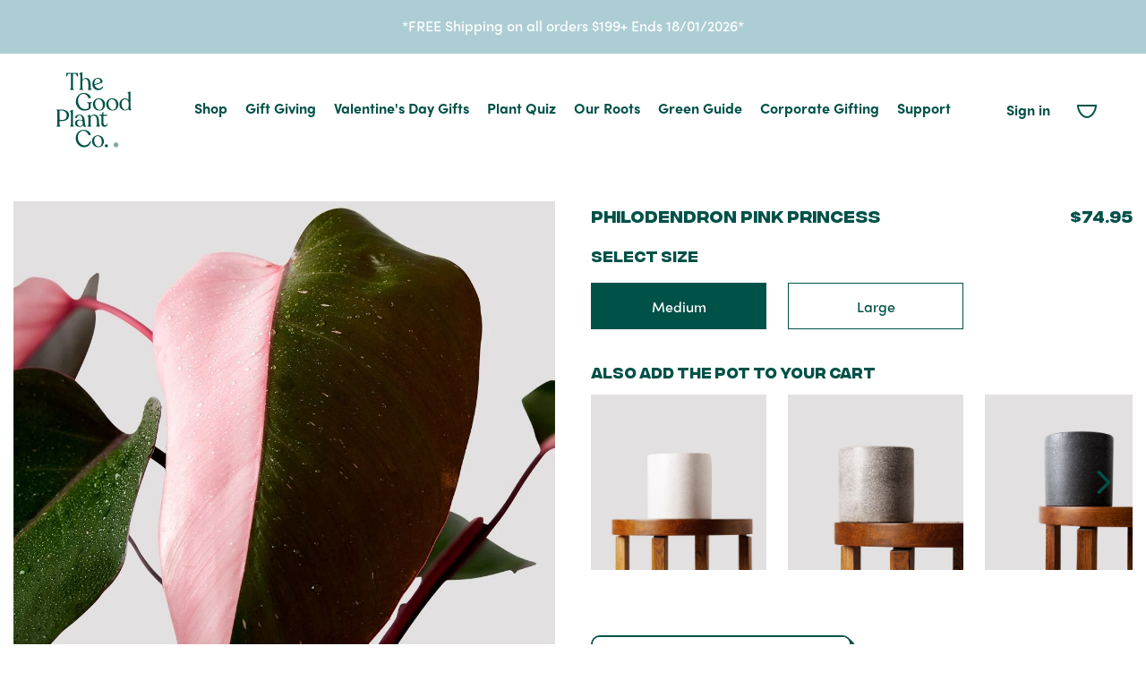

--- FILE ---
content_type: text/html; charset=utf-8
request_url: https://thegoodplantco.com.au/products/philodendron-pink-princess
body_size: 38217
content:















<!doctype html> 
<!--[if IE 9]> <html class="ie9 no-js supports-no-cookies" lang="en"> <![endif]-->
<!--[if (gt IE 9)|!(IE)]><!--> <html class="no-js supports-no-cookies" lang="en"> <!--<![endif]-->
<head>
<script src="//d1liekpayvooaz.cloudfront.net/apps/customizery/customizery.js?shop=the-plant-people-au.myshopify.com"></script>
  
  <script src="https://cdnjs.cloudflare.com/ajax/libs/jquery/3.7.1/jquery.min.js" integrity="sha512-v2CJ7UaYy4JwqLDIrZUI/4hqeoQieOmAZNXBeQyjo21dadnwR+8ZaIJVT8EE2iyI61OV8e6M8PP2/4hpQINQ/g==" crossorigin="anonymous" referrerpolicy="no-referrer"></script>

  

  <meta charset="utf-8">
  <meta http-equiv="X-UA-Compatible" content="IE=edge">
  <meta name="viewport" content="width=device-width,initial-scale=1">
  <meta name="theme-color" content="#000">
  
  <meta name="google-site-verification" content="_R1GtLE3UIx0vIds9mu4kuhCmP8dGiTo8bYKbhUBL0I" />
  <meta name="google-site-verification" content="Ln0ZSUUtSiorxC-0cJaociZfeBvQGyPiv4ZBwI_OluU" />
  <meta name="google-site-verification" content="Es7BnUvbYcmyRiMyd1SNS9rkHW87klMWN_f8ZmWLEAs" />
  <meta name=“facebook-domain-verification” content=“g1k8shdulmifv79p8bjyuvvzmdtien” />
  <meta name="facebook-domain-verification" content="tazdzfmvo5nol3056zx9suzk8yp7ei" />
  <!-- /Bing verification -->
  <meta name="msvalidate.01" content="26D78352536EB2F0139FBA532BBFE2B0" />
  <!-- /Bing verification -->
  
  <link rel="canonical" href="https://thegoodplantco.com.au/products/philodendron-pink-princess">
  <link rel="shortcut icon" href="//thegoodplantco.com.au/cdn/shop/t/37/assets/favicon.png?v=21132082307197276121707438801" type="image/png"> 
  
  
<title>Buy Philodendron Pink Princess | The Good Plant Co </title><meta name="description" content="Rare and hard-to-find Philodendron Pink Princess. Limited numbers released. Buy Philodendron Pink Princess Online.">

  
<meta property="og:site_name" content="The Good Plant Co">
<meta property="og:url" content="https://thegoodplantco.com.au/products/philodendron-pink-princess">
<meta property="og:title" content="Philodendron Pink Princess">
<meta property="og:type" content="product">
<meta property="og:description" content="Rare and hard-to-find Philodendron Pink Princess. Limited numbers released. Buy Philodendron Pink Princess Online."><meta property="og:price:amount" content="74.95">
  <meta property="og:price:currency" content="AUD"><meta property="og:image" content="http://thegoodplantco.com.au/cdn/shop/products/pink-princess-345249_be570e9e-3bd8-4190-8ff6-ddec50ab5667_1024x1024.jpg?v=1714959870"><meta property="og:image" content="http://thegoodplantco.com.au/cdn/shop/products/pink-princess-925876_5c2e154f-d11c-4760-ba1c-65723c0eec8a_1024x1024.jpg?v=1714959870"><meta property="og:image" content="http://thegoodplantco.com.au/cdn/shop/products/pink-princess-302356_ab34b917-04f7-483b-b5e1-f7b2b7bd9ee2_1024x1024.jpg?v=1675832078">
<meta property="og:image:secure_url" content="https://thegoodplantco.com.au/cdn/shop/products/pink-princess-345249_be570e9e-3bd8-4190-8ff6-ddec50ab5667_1024x1024.jpg?v=1714959870"><meta property="og:image:secure_url" content="https://thegoodplantco.com.au/cdn/shop/products/pink-princess-925876_5c2e154f-d11c-4760-ba1c-65723c0eec8a_1024x1024.jpg?v=1714959870"><meta property="og:image:secure_url" content="https://thegoodplantco.com.au/cdn/shop/products/pink-princess-302356_ab34b917-04f7-483b-b5e1-f7b2b7bd9ee2_1024x1024.jpg?v=1675832078">

<meta name="twitter:site" content="@">
<meta name="twitter:card" content="summary_large_image">
<meta name="twitter:title" content="Philodendron Pink Princess">
<meta name="twitter:description" content="Rare and hard-to-find Philodendron Pink Princess. Limited numbers released. Buy Philodendron Pink Princess Online.">

 
  <link rel="stylesheet" href="https://use.typekit.net/kti7rig.css">

  <link href="//thegoodplantco.com.au/cdn/shop/t/37/assets/theme.scss.css?v=138700375523545102731708556171" rel="stylesheet" type="text/css" media="all" />
  
  <script>
    document.documentElement.className = document.documentElement.className.replace('no-js', 'js');

    window.theme = {
      strings: {
        addToCart: "Add to Cart",
        soldOut: "Now Growing",
        unavailable: "Unavailable"
      },
      moneyFormat: "${{amount}}"
    };
  </script> 
  
  

  <!--[if (gt IE 9)|!(IE)]><!--><script src="//thegoodplantco.com.au/cdn/shop/t/37/assets/vendor.js?v=181493137400561468781707438801"></script><!--<![endif]-->
  <!--[if lt IE 9]><script src="//thegoodplantco.com.au/cdn/shop/t/37/assets/vendor.js?v=181493137400561468781707438801"></script><![endif]-->

  <!--[if (gt IE 9)|!(IE)]><!--><script src="//thegoodplantco.com.au/cdn/shop/t/37/assets/theme.js?v=9581975265659090061707438801" defer="defer"></script><!--<![endif]-->
  <!--[if lt IE 9]><script src="//thegoodplantco.com.au/cdn/shop/t/37/assets/theme.js?v=9581975265659090061707438801"></script><![endif]-->
  
  
  <link rel="stylesheet" type="text/css" href="//thegoodplantco.com.au/cdn/shop/t/37/assets/slick.1.8.1.with-jci-fixes.css?v=181773822601122218161707438801"/>
  <script type="text/javascript" src="//cdn.jsdelivr.net/npm/slick-carousel@1.8.1/slick/slick.min.js" defer="defer"></script>


  <script>window.performance && window.performance.mark && window.performance.mark('shopify.content_for_header.start');</script><meta id="shopify-digital-wallet" name="shopify-digital-wallet" content="/27114307618/digital_wallets/dialog">
<meta name="shopify-checkout-api-token" content="9f28aea33295b3720eb09b829dc22264">
<meta id="in-context-paypal-metadata" data-shop-id="27114307618" data-venmo-supported="false" data-environment="production" data-locale="en_US" data-paypal-v4="true" data-currency="AUD">
<link rel="alternate" type="application/json+oembed" href="https://thegoodplantco.com.au/products/philodendron-pink-princess.oembed">
<script async="async" src="/checkouts/internal/preloads.js?locale=en-AU"></script>
<link rel="preconnect" href="https://shop.app" crossorigin="anonymous">
<script async="async" src="https://shop.app/checkouts/internal/preloads.js?locale=en-AU&shop_id=27114307618" crossorigin="anonymous"></script>
<script id="apple-pay-shop-capabilities" type="application/json">{"shopId":27114307618,"countryCode":"AU","currencyCode":"AUD","merchantCapabilities":["supports3DS"],"merchantId":"gid:\/\/shopify\/Shop\/27114307618","merchantName":"The Good Plant Co","requiredBillingContactFields":["postalAddress","email","phone"],"requiredShippingContactFields":["postalAddress","email","phone"],"shippingType":"shipping","supportedNetworks":["visa","masterCard","amex","jcb"],"total":{"type":"pending","label":"The Good Plant Co","amount":"1.00"},"shopifyPaymentsEnabled":true,"supportsSubscriptions":true}</script>
<script id="shopify-features" type="application/json">{"accessToken":"9f28aea33295b3720eb09b829dc22264","betas":["rich-media-storefront-analytics"],"domain":"thegoodplantco.com.au","predictiveSearch":true,"shopId":27114307618,"locale":"en"}</script>
<script>var Shopify = Shopify || {};
Shopify.shop = "the-plant-people-au.myshopify.com";
Shopify.locale = "en";
Shopify.currency = {"active":"AUD","rate":"1.0"};
Shopify.country = "AU";
Shopify.theme = {"name":"Venntov | JCI DIGITAL | CSS VALIDATION FIXES","id":165062246704,"schema_name":"Slate","schema_version":"0.11.0","theme_store_id":796,"role":"main"};
Shopify.theme.handle = "null";
Shopify.theme.style = {"id":null,"handle":null};
Shopify.cdnHost = "thegoodplantco.com.au/cdn";
Shopify.routes = Shopify.routes || {};
Shopify.routes.root = "/";</script>
<script type="module">!function(o){(o.Shopify=o.Shopify||{}).modules=!0}(window);</script>
<script>!function(o){function n(){var o=[];function n(){o.push(Array.prototype.slice.apply(arguments))}return n.q=o,n}var t=o.Shopify=o.Shopify||{};t.loadFeatures=n(),t.autoloadFeatures=n()}(window);</script>
<script>
  window.ShopifyPay = window.ShopifyPay || {};
  window.ShopifyPay.apiHost = "shop.app\/pay";
  window.ShopifyPay.redirectState = null;
</script>
<script id="shop-js-analytics" type="application/json">{"pageType":"product"}</script>
<script defer="defer" async type="module" src="//thegoodplantco.com.au/cdn/shopifycloud/shop-js/modules/v2/client.init-shop-cart-sync_C5BV16lS.en.esm.js"></script>
<script defer="defer" async type="module" src="//thegoodplantco.com.au/cdn/shopifycloud/shop-js/modules/v2/chunk.common_CygWptCX.esm.js"></script>
<script type="module">
  await import("//thegoodplantco.com.au/cdn/shopifycloud/shop-js/modules/v2/client.init-shop-cart-sync_C5BV16lS.en.esm.js");
await import("//thegoodplantco.com.au/cdn/shopifycloud/shop-js/modules/v2/chunk.common_CygWptCX.esm.js");

  window.Shopify.SignInWithShop?.initShopCartSync?.({"fedCMEnabled":true,"windoidEnabled":true});

</script>
<script>
  window.Shopify = window.Shopify || {};
  if (!window.Shopify.featureAssets) window.Shopify.featureAssets = {};
  window.Shopify.featureAssets['shop-js'] = {"shop-cart-sync":["modules/v2/client.shop-cart-sync_ZFArdW7E.en.esm.js","modules/v2/chunk.common_CygWptCX.esm.js"],"init-fed-cm":["modules/v2/client.init-fed-cm_CmiC4vf6.en.esm.js","modules/v2/chunk.common_CygWptCX.esm.js"],"shop-button":["modules/v2/client.shop-button_tlx5R9nI.en.esm.js","modules/v2/chunk.common_CygWptCX.esm.js"],"shop-cash-offers":["modules/v2/client.shop-cash-offers_DOA2yAJr.en.esm.js","modules/v2/chunk.common_CygWptCX.esm.js","modules/v2/chunk.modal_D71HUcav.esm.js"],"init-windoid":["modules/v2/client.init-windoid_sURxWdc1.en.esm.js","modules/v2/chunk.common_CygWptCX.esm.js"],"shop-toast-manager":["modules/v2/client.shop-toast-manager_ClPi3nE9.en.esm.js","modules/v2/chunk.common_CygWptCX.esm.js"],"init-shop-email-lookup-coordinator":["modules/v2/client.init-shop-email-lookup-coordinator_B8hsDcYM.en.esm.js","modules/v2/chunk.common_CygWptCX.esm.js"],"init-shop-cart-sync":["modules/v2/client.init-shop-cart-sync_C5BV16lS.en.esm.js","modules/v2/chunk.common_CygWptCX.esm.js"],"avatar":["modules/v2/client.avatar_BTnouDA3.en.esm.js"],"pay-button":["modules/v2/client.pay-button_FdsNuTd3.en.esm.js","modules/v2/chunk.common_CygWptCX.esm.js"],"init-customer-accounts":["modules/v2/client.init-customer-accounts_DxDtT_ad.en.esm.js","modules/v2/client.shop-login-button_C5VAVYt1.en.esm.js","modules/v2/chunk.common_CygWptCX.esm.js","modules/v2/chunk.modal_D71HUcav.esm.js"],"init-shop-for-new-customer-accounts":["modules/v2/client.init-shop-for-new-customer-accounts_ChsxoAhi.en.esm.js","modules/v2/client.shop-login-button_C5VAVYt1.en.esm.js","modules/v2/chunk.common_CygWptCX.esm.js","modules/v2/chunk.modal_D71HUcav.esm.js"],"shop-login-button":["modules/v2/client.shop-login-button_C5VAVYt1.en.esm.js","modules/v2/chunk.common_CygWptCX.esm.js","modules/v2/chunk.modal_D71HUcav.esm.js"],"init-customer-accounts-sign-up":["modules/v2/client.init-customer-accounts-sign-up_CPSyQ0Tj.en.esm.js","modules/v2/client.shop-login-button_C5VAVYt1.en.esm.js","modules/v2/chunk.common_CygWptCX.esm.js","modules/v2/chunk.modal_D71HUcav.esm.js"],"shop-follow-button":["modules/v2/client.shop-follow-button_Cva4Ekp9.en.esm.js","modules/v2/chunk.common_CygWptCX.esm.js","modules/v2/chunk.modal_D71HUcav.esm.js"],"checkout-modal":["modules/v2/client.checkout-modal_BPM8l0SH.en.esm.js","modules/v2/chunk.common_CygWptCX.esm.js","modules/v2/chunk.modal_D71HUcav.esm.js"],"lead-capture":["modules/v2/client.lead-capture_Bi8yE_yS.en.esm.js","modules/v2/chunk.common_CygWptCX.esm.js","modules/v2/chunk.modal_D71HUcav.esm.js"],"shop-login":["modules/v2/client.shop-login_D6lNrXab.en.esm.js","modules/v2/chunk.common_CygWptCX.esm.js","modules/v2/chunk.modal_D71HUcav.esm.js"],"payment-terms":["modules/v2/client.payment-terms_CZxnsJam.en.esm.js","modules/v2/chunk.common_CygWptCX.esm.js","modules/v2/chunk.modal_D71HUcav.esm.js"]};
</script>
<script>(function() {
  var isLoaded = false;
  function asyncLoad() {
    if (isLoaded) return;
    isLoaded = true;
    var urls = ["https:\/\/cdn.shopify.com\/s\/files\/1\/0271\/1430\/7618\/t\/6\/assets\/globo.formbuilder.init.js?v=1637138974\u0026shop=the-plant-people-au.myshopify.com","\/\/d1liekpayvooaz.cloudfront.net\/apps\/customizery\/customizery.js?shop=the-plant-people-au.myshopify.com","https:\/\/pc-quiz.s3.us-east-2.amazonaws.com\/current\/quiz-loader.min.js?shop=the-plant-people-au.myshopify.com","https:\/\/cdn.nfcube.com\/instafeed-b7b0cbc51ced8e1eb057da96c9c59bff.js?shop=the-plant-people-au.myshopify.com","https:\/\/d1o5e9vlirdalo.cloudfront.net\/vfLoader.js?pk=thegoodplantco\u0026e=prod\u0026shop=the-plant-people-au.myshopify.com","https:\/\/na.shgcdn3.com\/pixel-collector.js?shop=the-plant-people-au.myshopify.com"];
    for (var i = 0; i < urls.length; i++) {
      var s = document.createElement('script');
      s.type = 'text/javascript';
      s.async = true;
      s.src = urls[i];
      var x = document.getElementsByTagName('script')[0];
      x.parentNode.insertBefore(s, x);
    }
  };
  if(window.attachEvent) {
    window.attachEvent('onload', asyncLoad);
  } else {
    window.addEventListener('load', asyncLoad, false);
  }
})();</script>
<script id="__st">var __st={"a":27114307618,"offset":36000,"reqid":"ef44a467-e260-4751-ae40-b329114b4339-1768762641","pageurl":"thegoodplantco.com.au\/products\/philodendron-pink-princess","u":"74d76ff11d0f","p":"product","rtyp":"product","rid":4412416753698};</script>
<script>window.ShopifyPaypalV4VisibilityTracking = true;</script>
<script id="captcha-bootstrap">!function(){'use strict';const t='contact',e='account',n='new_comment',o=[[t,t],['blogs',n],['comments',n],[t,'customer']],c=[[e,'customer_login'],[e,'guest_login'],[e,'recover_customer_password'],[e,'create_customer']],r=t=>t.map((([t,e])=>`form[action*='/${t}']:not([data-nocaptcha='true']) input[name='form_type'][value='${e}']`)).join(','),a=t=>()=>t?[...document.querySelectorAll(t)].map((t=>t.form)):[];function s(){const t=[...o],e=r(t);return a(e)}const i='password',u='form_key',d=['recaptcha-v3-token','g-recaptcha-response','h-captcha-response',i],f=()=>{try{return window.sessionStorage}catch{return}},m='__shopify_v',_=t=>t.elements[u];function p(t,e,n=!1){try{const o=window.sessionStorage,c=JSON.parse(o.getItem(e)),{data:r}=function(t){const{data:e,action:n}=t;return t[m]||n?{data:e,action:n}:{data:t,action:n}}(c);for(const[e,n]of Object.entries(r))t.elements[e]&&(t.elements[e].value=n);n&&o.removeItem(e)}catch(o){console.error('form repopulation failed',{error:o})}}const l='form_type',E='cptcha';function T(t){t.dataset[E]=!0}const w=window,h=w.document,L='Shopify',v='ce_forms',y='captcha';let A=!1;((t,e)=>{const n=(g='f06e6c50-85a8-45c8-87d0-21a2b65856fe',I='https://cdn.shopify.com/shopifycloud/storefront-forms-hcaptcha/ce_storefront_forms_captcha_hcaptcha.v1.5.2.iife.js',D={infoText:'Protected by hCaptcha',privacyText:'Privacy',termsText:'Terms'},(t,e,n)=>{const o=w[L][v],c=o.bindForm;if(c)return c(t,g,e,D).then(n);var r;o.q.push([[t,g,e,D],n]),r=I,A||(h.body.append(Object.assign(h.createElement('script'),{id:'captcha-provider',async:!0,src:r})),A=!0)});var g,I,D;w[L]=w[L]||{},w[L][v]=w[L][v]||{},w[L][v].q=[],w[L][y]=w[L][y]||{},w[L][y].protect=function(t,e){n(t,void 0,e),T(t)},Object.freeze(w[L][y]),function(t,e,n,w,h,L){const[v,y,A,g]=function(t,e,n){const i=e?o:[],u=t?c:[],d=[...i,...u],f=r(d),m=r(i),_=r(d.filter((([t,e])=>n.includes(e))));return[a(f),a(m),a(_),s()]}(w,h,L),I=t=>{const e=t.target;return e instanceof HTMLFormElement?e:e&&e.form},D=t=>v().includes(t);t.addEventListener('submit',(t=>{const e=I(t);if(!e)return;const n=D(e)&&!e.dataset.hcaptchaBound&&!e.dataset.recaptchaBound,o=_(e),c=g().includes(e)&&(!o||!o.value);(n||c)&&t.preventDefault(),c&&!n&&(function(t){try{if(!f())return;!function(t){const e=f();if(!e)return;const n=_(t);if(!n)return;const o=n.value;o&&e.removeItem(o)}(t);const e=Array.from(Array(32),(()=>Math.random().toString(36)[2])).join('');!function(t,e){_(t)||t.append(Object.assign(document.createElement('input'),{type:'hidden',name:u})),t.elements[u].value=e}(t,e),function(t,e){const n=f();if(!n)return;const o=[...t.querySelectorAll(`input[type='${i}']`)].map((({name:t})=>t)),c=[...d,...o],r={};for(const[a,s]of new FormData(t).entries())c.includes(a)||(r[a]=s);n.setItem(e,JSON.stringify({[m]:1,action:t.action,data:r}))}(t,e)}catch(e){console.error('failed to persist form',e)}}(e),e.submit())}));const S=(t,e)=>{t&&!t.dataset[E]&&(n(t,e.some((e=>e===t))),T(t))};for(const o of['focusin','change'])t.addEventListener(o,(t=>{const e=I(t);D(e)&&S(e,y())}));const B=e.get('form_key'),M=e.get(l),P=B&&M;t.addEventListener('DOMContentLoaded',(()=>{const t=y();if(P)for(const e of t)e.elements[l].value===M&&p(e,B);[...new Set([...A(),...v().filter((t=>'true'===t.dataset.shopifyCaptcha))])].forEach((e=>S(e,t)))}))}(h,new URLSearchParams(w.location.search),n,t,e,['guest_login'])})(!0,!0)}();</script>
<script integrity="sha256-4kQ18oKyAcykRKYeNunJcIwy7WH5gtpwJnB7kiuLZ1E=" data-source-attribution="shopify.loadfeatures" defer="defer" src="//thegoodplantco.com.au/cdn/shopifycloud/storefront/assets/storefront/load_feature-a0a9edcb.js" crossorigin="anonymous"></script>
<script crossorigin="anonymous" defer="defer" src="//thegoodplantco.com.au/cdn/shopifycloud/storefront/assets/shopify_pay/storefront-65b4c6d7.js?v=20250812"></script>
<script data-source-attribution="shopify.dynamic_checkout.dynamic.init">var Shopify=Shopify||{};Shopify.PaymentButton=Shopify.PaymentButton||{isStorefrontPortableWallets:!0,init:function(){window.Shopify.PaymentButton.init=function(){};var t=document.createElement("script");t.src="https://thegoodplantco.com.au/cdn/shopifycloud/portable-wallets/latest/portable-wallets.en.js",t.type="module",document.head.appendChild(t)}};
</script>
<script data-source-attribution="shopify.dynamic_checkout.buyer_consent">
  function portableWalletsHideBuyerConsent(e){var t=document.getElementById("shopify-buyer-consent"),n=document.getElementById("shopify-subscription-policy-button");t&&n&&(t.classList.add("hidden"),t.setAttribute("aria-hidden","true"),n.removeEventListener("click",e))}function portableWalletsShowBuyerConsent(e){var t=document.getElementById("shopify-buyer-consent"),n=document.getElementById("shopify-subscription-policy-button");t&&n&&(t.classList.remove("hidden"),t.removeAttribute("aria-hidden"),n.addEventListener("click",e))}window.Shopify?.PaymentButton&&(window.Shopify.PaymentButton.hideBuyerConsent=portableWalletsHideBuyerConsent,window.Shopify.PaymentButton.showBuyerConsent=portableWalletsShowBuyerConsent);
</script>
<script data-source-attribution="shopify.dynamic_checkout.cart.bootstrap">document.addEventListener("DOMContentLoaded",(function(){function t(){return document.querySelector("shopify-accelerated-checkout-cart, shopify-accelerated-checkout")}if(t())Shopify.PaymentButton.init();else{new MutationObserver((function(e,n){t()&&(Shopify.PaymentButton.init(),n.disconnect())})).observe(document.body,{childList:!0,subtree:!0})}}));
</script>
<link id="shopify-accelerated-checkout-styles" rel="stylesheet" media="screen" href="https://thegoodplantco.com.au/cdn/shopifycloud/portable-wallets/latest/accelerated-checkout-backwards-compat.css" crossorigin="anonymous">
<style id="shopify-accelerated-checkout-cart">
        #shopify-buyer-consent {
  margin-top: 1em;
  display: inline-block;
  width: 100%;
}

#shopify-buyer-consent.hidden {
  display: none;
}

#shopify-subscription-policy-button {
  background: none;
  border: none;
  padding: 0;
  text-decoration: underline;
  font-size: inherit;
  cursor: pointer;
}

#shopify-subscription-policy-button::before {
  box-shadow: none;
}

      </style>

<script>window.performance && window.performance.mark && window.performance.mark('shopify.content_for_header.end');</script>
  





  <script type="text/javascript">
    
      window.__shgMoneyFormat = window.__shgMoneyFormat || {"AUD":{"currency":"AUD","currency_symbol":"$","currency_symbol_location":"left","decimal_places":2,"decimal_separator":".","thousands_separator":","}};
    
    window.__shgCurrentCurrencyCode = window.__shgCurrentCurrencyCode || {
      currency: "AUD",
      currency_symbol: "$",
      decimal_separator: ".",
      thousands_separator: ",",
      decimal_places: 2,
      currency_symbol_location: "left"
    };
  </script>



  

  
  
    <meta property="product-image" content="http://thegoodplantco.com.au/cdn/shop/products/pink-princess-345249_be570e9e-3bd8-4190-8ff6-ddec50ab5667_grande.jpg?v=1714959870">  <meta property="product-image" content="http://thegoodplantco.com.au/cdn/shop/products/pink-princess-925876_5c2e154f-d11c-4760-ba1c-65723c0eec8a_grande.jpg?v=1714959870">  <meta property="product-image" content="http://thegoodplantco.com.au/cdn/shop/products/pink-princess-302356_ab34b917-04f7-483b-b5e1-f7b2b7bd9ee2_grande.jpg?v=1675832078">  
  
  <meta name="google-site-verification" content="VVkt2yfm5_hZu8S2x5hQ06izZYc8oe6lN3vbbfeXvCw" />
  

  
  
  



<script>
	var Globo = Globo || {};
    var globoFormbuilderRecaptchaInit = function(){};
    Globo.FormBuilder = Globo.FormBuilder || {};
    Globo.FormBuilder.url = "https://form.globosoftware.net";
    Globo.FormBuilder.shop = {
        settings : {
            reCaptcha : {
                siteKey : ''
            },
            hideWaterMark : false,
            encryptionFormId : true,
            copyright: 'Powered by Globo <a href="https://apps.shopify.com/form-builder-contact-form" target="_blank">Form</a>',
            scrollTop: true
        },
        pricing:{
            features:{
                fileUpload : 2,
                removeCopyright : false,
                bulkOrderForm: false,
                cartForm: false,
            }
        },
        configuration: {
            money_format:  "${{amount}}"
        },
        encryption_form_id : true
    };
    Globo.FormBuilder.forms = [];

    
    Globo.FormBuilder.page = {
        title : document.title,
        href : window.location.href,
        type: "product"
    };
    Globo.FormBuilder.assetFormUrls = [];
            Globo.FormBuilder.assetFormUrls[64369] = "//thegoodplantco.com.au/cdn/shop/t/37/assets/globo.formbuilder.data.64369.js?v=49607473124471707861707438801";
            
</script>

<link rel="preload" href="//thegoodplantco.com.au/cdn/shop/t/37/assets/globo.formbuilder.css?v=125054237218271360951707438801" as="style" onload="this.onload=null;this.rel='stylesheet'">
<noscript><link rel="stylesheet" href="//thegoodplantco.com.au/cdn/shop/t/37/assets/globo.formbuilder.css?v=125054237218271360951707438801"></noscript>
<link rel="stylesheet" href="//thegoodplantco.com.au/cdn/shop/t/37/assets/globo.formbuilder.css?v=125054237218271360951707438801">


<script>
    Globo.FormBuilder.__webpack_public_path__ = "//thegoodplantco.com.au/cdn/shop/t/37/assets/"
</script>
<script src="//thegoodplantco.com.au/cdn/shop/t/37/assets/globo.formbuilder.index.js?v=104759081911158387851707438801" defer></script>



  
  
<!-- Snap Pixel Code -->
<script type='text/javascript'>
(function(e,t,n){if(e.snaptr)return;var a=e.snaptr=function()
{a.handleRequest?a.handleRequest.apply(a,arguments):a.queue.push(arguments)};
a.queue=[];var s='script';r=t.createElement(s);r.async=!0;
r.src=n;var u=t.getElementsByTagName(s)[0];
u.parentNode.insertBefore(r,u);})(window,document,
'https://sc-static.net/scevent.min.js');

snaptr('init', '97584d88-76db-4a9f-975b-6ca2ac9ddbc6', {
'user_email': 'example@gmail.com'
});

</script>
<!-- End Snap Pixel Code -->  
  
  

<script>
    
    
    
    
    var gsf_conversion_data = {page_type : 'product', event : 'view_item', data : {product_data : [{variant_id : 31467409899554, product_id : 4412416753698, name : "Philodendron Pink Princess", price : "74.95", currency : "AUD", sku : "IPHIPINM", brand : "The Good Plant Co", variant : "Medium", category : "Plant", quantity : "0" }], total_price : "74.95", shop_currency : "AUD"}};
    
</script>




<script>(function(w,d,t,r,u){var f,n,i;w[u]=w[u]||[],f=function(){var o={ti:"149016758"};o.q=w[u],w[u]=new UET(o),w[u].push("pageLoad")},n=d.createElement(t),n.src=r,n.async=1,n.onload=n.onreadystatechange=function(){var s=this.readyState;s&&s!=="loaded"&&s!=="complete"||(f(),n.onload=n.onreadystatechange=null)},i=d.getElementsByTagName(t)[0],i.parentNode.insertBefore(n,i)})(window,document,"script","//bat.bing.com/bat.js","uetq");</script>


  

<script type="text/javascript">
  
    window.SHG_CUSTOMER = null;
  
</script>










<!-- BEGIN app block: shopify://apps/simprosys-google-shopping-feed/blocks/core_settings_block/1f0b859e-9fa6-4007-97e8-4513aff5ff3b --><!-- BEGIN: GSF App Core Tags & Scripts by Simprosys Google Shopping Feed -->









<!-- END: GSF App Core Tags & Scripts by Simprosys Google Shopping Feed -->
<!-- END app block --><!-- BEGIN app block: shopify://apps/klaviyo-email-marketing-sms/blocks/klaviyo-onsite-embed/2632fe16-c075-4321-a88b-50b567f42507 -->












  <script async src="https://static.klaviyo.com/onsite/js/Kbdyst/klaviyo.js?company_id=Kbdyst"></script>
  <script>!function(){if(!window.klaviyo){window._klOnsite=window._klOnsite||[];try{window.klaviyo=new Proxy({},{get:function(n,i){return"push"===i?function(){var n;(n=window._klOnsite).push.apply(n,arguments)}:function(){for(var n=arguments.length,o=new Array(n),w=0;w<n;w++)o[w]=arguments[w];var t="function"==typeof o[o.length-1]?o.pop():void 0,e=new Promise((function(n){window._klOnsite.push([i].concat(o,[function(i){t&&t(i),n(i)}]))}));return e}}})}catch(n){window.klaviyo=window.klaviyo||[],window.klaviyo.push=function(){var n;(n=window._klOnsite).push.apply(n,arguments)}}}}();</script>

  
    <script id="viewed_product">
      if (item == null) {
        var _learnq = _learnq || [];

        var MetafieldReviews = null
        var MetafieldYotpoRating = null
        var MetafieldYotpoCount = null
        var MetafieldLooxRating = null
        var MetafieldLooxCount = null
        var okendoProduct = null
        var okendoProductReviewCount = null
        var okendoProductReviewAverageValue = null
        try {
          // The following fields are used for Customer Hub recently viewed in order to add reviews.
          // This information is not part of __kla_viewed. Instead, it is part of __kla_viewed_reviewed_items
          MetafieldReviews = {};
          MetafieldYotpoRating = null
          MetafieldYotpoCount = null
          MetafieldLooxRating = null
          MetafieldLooxCount = null

          okendoProduct = null
          // If the okendo metafield is not legacy, it will error, which then requires the new json formatted data
          if (okendoProduct && 'error' in okendoProduct) {
            okendoProduct = null
          }
          okendoProductReviewCount = okendoProduct ? okendoProduct.reviewCount : null
          okendoProductReviewAverageValue = okendoProduct ? okendoProduct.reviewAverageValue : null
        } catch (error) {
          console.error('Error in Klaviyo onsite reviews tracking:', error);
        }

        var item = {
          Name: "Philodendron Pink Princess",
          ProductID: 4412416753698,
          Categories: ["2025 Indoor Plants Collections","Brisbane Delivery","Christmas Plants Collection","Indoor Plants","Indoor Plants Delivered To Your Door","Indoor Variegated Plants","Mother's Day Plant Gifts"],
          ImageURL: "https://thegoodplantco.com.au/cdn/shop/products/pink-princess-345249_be570e9e-3bd8-4190-8ff6-ddec50ab5667_grande.jpg?v=1714959870",
          URL: "https://thegoodplantco.com.au/products/philodendron-pink-princess",
          Brand: "The Good Plant Co",
          Price: "$74.95",
          Value: "74.95",
          CompareAtPrice: "$0.00"
        };
        _learnq.push(['track', 'Viewed Product', item]);
        _learnq.push(['trackViewedItem', {
          Title: item.Name,
          ItemId: item.ProductID,
          Categories: item.Categories,
          ImageUrl: item.ImageURL,
          Url: item.URL,
          Metadata: {
            Brand: item.Brand,
            Price: item.Price,
            Value: item.Value,
            CompareAtPrice: item.CompareAtPrice
          },
          metafields:{
            reviews: MetafieldReviews,
            yotpo:{
              rating: MetafieldYotpoRating,
              count: MetafieldYotpoCount,
            },
            loox:{
              rating: MetafieldLooxRating,
              count: MetafieldLooxCount,
            },
            okendo: {
              rating: okendoProductReviewAverageValue,
              count: okendoProductReviewCount,
            }
          }
        }]);
      }
    </script>
  




  <script>
    window.klaviyoReviewsProductDesignMode = false
  </script>







<!-- END app block --><!-- BEGIN app block: shopify://apps/hulk-form-builder/blocks/app-embed/b6b8dd14-356b-4725-a4ed-77232212b3c3 --><!-- BEGIN app snippet: hulkapps-formbuilder-theme-ext --><script type="text/javascript">
  
  if (typeof window.formbuilder_customer != "object") {
        window.formbuilder_customer = {}
  }

  window.hulkFormBuilder = {
    form_data: {},
    shop_data: {"shop_PIfCkfrX653CP1-oC4LIGg":{"shop_uuid":"PIfCkfrX653CP1-oC4LIGg","shop_timezone":"Australia\/Brisbane","shop_id":59096,"shop_is_after_submit_enabled":true,"shop_shopify_plan":"professional","shop_shopify_domain":"the-plant-people-au.myshopify.com","shop_remove_watermark":false,"shop_created_at":"2021-11-16T22:50:01.600-06:00","is_skip_metafield":false,"shop_deleted":false,"shop_disabled":false}},
    settings_data: {"shop_settings":{"shop_customise_msgs":[],"default_customise_msgs":{"is_required":"is required","thank_you":"Thank you! The form was submitted successfully.","processing":"Processing...","valid_data":"Please provide valid data","valid_email":"Provide valid email format","valid_tags":"HTML Tags are not allowed","valid_phone":"Provide valid phone number","valid_captcha":"Please provide valid captcha response","valid_url":"Provide valid URL","only_number_alloud":"Provide valid number in","number_less":"must be less than","number_more":"must be more than","image_must_less":"Image must be less than 20MB","image_number":"Images allowed","image_extension":"Invalid extension! Please provide image file","error_image_upload":"Error in image upload. Please try again.","error_file_upload":"Error in file upload. Please try again.","your_response":"Your response","error_form_submit":"Error occur.Please try again after sometime.","email_submitted":"Form with this email is already submitted","invalid_email_by_zerobounce":"The email address you entered appears to be invalid. Please check it and try again.","download_file":"Download file","card_details_invalid":"Your card details are invalid","card_details":"Card details","please_enter_card_details":"Please enter card details","card_number":"Card number","exp_mm":"Exp MM","exp_yy":"Exp YY","crd_cvc":"CVV","payment_value":"Payment amount","please_enter_payment_amount":"Please enter payment amount","address1":"Address line 1","address2":"Address line 2","city":"City","province":"Province","zipcode":"Zip code","country":"Country","blocked_domain":"This form does not accept addresses from","file_must_less":"File must be less than 20MB","file_extension":"Invalid extension! Please provide file","only_file_number_alloud":"files allowed","previous":"Previous","next":"Next","must_have_a_input":"Please enter at least one field.","please_enter_required_data":"Please enter required data","atleast_one_special_char":"Include at least one special character","atleast_one_lowercase_char":"Include at least one lowercase character","atleast_one_uppercase_char":"Include at least one uppercase character","atleast_one_number":"Include at least one number","must_have_8_chars":"Must have 8 characters long","be_between_8_and_12_chars":"Be between 8 and 12 characters long","please_select":"Please Select","phone_submitted":"Form with this phone number is already submitted","user_res_parse_error":"Error while submitting the form","valid_same_values":"values must be same","product_choice_clear_selection":"Clear Selection","picture_choice_clear_selection":"Clear Selection","remove_all_for_file_image_upload":"Remove All","invalid_file_type_for_image_upload":"You can't upload files of this type.","invalid_file_type_for_signature_upload":"You can't upload files of this type.","max_files_exceeded_for_file_upload":"You can not upload any more files.","max_files_exceeded_for_image_upload":"You can not upload any more files.","file_already_exist":"File already uploaded","max_limit_exceed":"You have added the maximum number of text fields.","cancel_upload_for_file_upload":"Cancel upload","cancel_upload_for_image_upload":"Cancel upload","cancel_upload_for_signature_upload":"Cancel upload"},"shop_blocked_domains":[]}},
    features_data: {"shop_plan_features":{"shop_plan_features":["unlimited-forms","full-design-customization","export-form-submissions","multiple-recipients-for-form-submissions","multiple-admin-notifications","enable-captcha","unlimited-file-uploads","save-submitted-form-data","set-auto-response-message","conditional-logic","form-banner","save-as-draft-facility","include-user-response-in-admin-email","disable-form-submission","file-upload"]}},
    shop: null,
    shop_id: null,
    plan_features: null,
    validateDoubleQuotes: false,
    assets: {
      extraFunctions: "https://cdn.shopify.com/extensions/019bb5ee-ec40-7527-955d-c1b8751eb060/form-builder-by-hulkapps-50/assets/extra-functions.js",
      extraStyles: "https://cdn.shopify.com/extensions/019bb5ee-ec40-7527-955d-c1b8751eb060/form-builder-by-hulkapps-50/assets/extra-styles.css",
      bootstrapStyles: "https://cdn.shopify.com/extensions/019bb5ee-ec40-7527-955d-c1b8751eb060/form-builder-by-hulkapps-50/assets/theme-app-extension-bootstrap.css"
    },
    translations: {
      htmlTagNotAllowed: "HTML Tags are not allowed",
      sqlQueryNotAllowed: "SQL Queries are not allowed",
      doubleQuoteNotAllowed: "Double quotes are not allowed",
      vorwerkHttpWwwNotAllowed: "The words \u0026#39;http\u0026#39; and \u0026#39;www\u0026#39; are not allowed. Please remove them and try again.",
      maxTextFieldsReached: "You have added the maximum number of text fields.",
      avoidNegativeWords: "Avoid negative words: Don\u0026#39;t use negative words in your contact message.",
      customDesignOnly: "This form is for custom designs requests. For general inquiries please contact our team at info@stagheaddesigns.com",
      zerobounceApiErrorMsg: "We couldn\u0026#39;t verify your email due to a technical issue. Please try again later.",
    }

  }

  

  window.FbThemeAppExtSettingsHash = {}
  
</script><!-- END app snippet --><!-- END app block --><script src="https://cdn.shopify.com/extensions/019bb5ee-ec40-7527-955d-c1b8751eb060/form-builder-by-hulkapps-50/assets/form-builder-script.js" type="text/javascript" defer="defer"></script>
<link href="https://monorail-edge.shopifysvc.com" rel="dns-prefetch">
<script>(function(){if ("sendBeacon" in navigator && "performance" in window) {try {var session_token_from_headers = performance.getEntriesByType('navigation')[0].serverTiming.find(x => x.name == '_s').description;} catch {var session_token_from_headers = undefined;}var session_cookie_matches = document.cookie.match(/_shopify_s=([^;]*)/);var session_token_from_cookie = session_cookie_matches && session_cookie_matches.length === 2 ? session_cookie_matches[1] : "";var session_token = session_token_from_headers || session_token_from_cookie || "";function handle_abandonment_event(e) {var entries = performance.getEntries().filter(function(entry) {return /monorail-edge.shopifysvc.com/.test(entry.name);});if (!window.abandonment_tracked && entries.length === 0) {window.abandonment_tracked = true;var currentMs = Date.now();var navigation_start = performance.timing.navigationStart;var payload = {shop_id: 27114307618,url: window.location.href,navigation_start,duration: currentMs - navigation_start,session_token,page_type: "product"};window.navigator.sendBeacon("https://monorail-edge.shopifysvc.com/v1/produce", JSON.stringify({schema_id: "online_store_buyer_site_abandonment/1.1",payload: payload,metadata: {event_created_at_ms: currentMs,event_sent_at_ms: currentMs}}));}}window.addEventListener('pagehide', handle_abandonment_event);}}());</script>
<script id="web-pixels-manager-setup">(function e(e,d,r,n,o){if(void 0===o&&(o={}),!Boolean(null===(a=null===(i=window.Shopify)||void 0===i?void 0:i.analytics)||void 0===a?void 0:a.replayQueue)){var i,a;window.Shopify=window.Shopify||{};var t=window.Shopify;t.analytics=t.analytics||{};var s=t.analytics;s.replayQueue=[],s.publish=function(e,d,r){return s.replayQueue.push([e,d,r]),!0};try{self.performance.mark("wpm:start")}catch(e){}var l=function(){var e={modern:/Edge?\/(1{2}[4-9]|1[2-9]\d|[2-9]\d{2}|\d{4,})\.\d+(\.\d+|)|Firefox\/(1{2}[4-9]|1[2-9]\d|[2-9]\d{2}|\d{4,})\.\d+(\.\d+|)|Chrom(ium|e)\/(9{2}|\d{3,})\.\d+(\.\d+|)|(Maci|X1{2}).+ Version\/(15\.\d+|(1[6-9]|[2-9]\d|\d{3,})\.\d+)([,.]\d+|)( \(\w+\)|)( Mobile\/\w+|) Safari\/|Chrome.+OPR\/(9{2}|\d{3,})\.\d+\.\d+|(CPU[ +]OS|iPhone[ +]OS|CPU[ +]iPhone|CPU IPhone OS|CPU iPad OS)[ +]+(15[._]\d+|(1[6-9]|[2-9]\d|\d{3,})[._]\d+)([._]\d+|)|Android:?[ /-](13[3-9]|1[4-9]\d|[2-9]\d{2}|\d{4,})(\.\d+|)(\.\d+|)|Android.+Firefox\/(13[5-9]|1[4-9]\d|[2-9]\d{2}|\d{4,})\.\d+(\.\d+|)|Android.+Chrom(ium|e)\/(13[3-9]|1[4-9]\d|[2-9]\d{2}|\d{4,})\.\d+(\.\d+|)|SamsungBrowser\/([2-9]\d|\d{3,})\.\d+/,legacy:/Edge?\/(1[6-9]|[2-9]\d|\d{3,})\.\d+(\.\d+|)|Firefox\/(5[4-9]|[6-9]\d|\d{3,})\.\d+(\.\d+|)|Chrom(ium|e)\/(5[1-9]|[6-9]\d|\d{3,})\.\d+(\.\d+|)([\d.]+$|.*Safari\/(?![\d.]+ Edge\/[\d.]+$))|(Maci|X1{2}).+ Version\/(10\.\d+|(1[1-9]|[2-9]\d|\d{3,})\.\d+)([,.]\d+|)( \(\w+\)|)( Mobile\/\w+|) Safari\/|Chrome.+OPR\/(3[89]|[4-9]\d|\d{3,})\.\d+\.\d+|(CPU[ +]OS|iPhone[ +]OS|CPU[ +]iPhone|CPU IPhone OS|CPU iPad OS)[ +]+(10[._]\d+|(1[1-9]|[2-9]\d|\d{3,})[._]\d+)([._]\d+|)|Android:?[ /-](13[3-9]|1[4-9]\d|[2-9]\d{2}|\d{4,})(\.\d+|)(\.\d+|)|Mobile Safari.+OPR\/([89]\d|\d{3,})\.\d+\.\d+|Android.+Firefox\/(13[5-9]|1[4-9]\d|[2-9]\d{2}|\d{4,})\.\d+(\.\d+|)|Android.+Chrom(ium|e)\/(13[3-9]|1[4-9]\d|[2-9]\d{2}|\d{4,})\.\d+(\.\d+|)|Android.+(UC? ?Browser|UCWEB|U3)[ /]?(15\.([5-9]|\d{2,})|(1[6-9]|[2-9]\d|\d{3,})\.\d+)\.\d+|SamsungBrowser\/(5\.\d+|([6-9]|\d{2,})\.\d+)|Android.+MQ{2}Browser\/(14(\.(9|\d{2,})|)|(1[5-9]|[2-9]\d|\d{3,})(\.\d+|))(\.\d+|)|K[Aa][Ii]OS\/(3\.\d+|([4-9]|\d{2,})\.\d+)(\.\d+|)/},d=e.modern,r=e.legacy,n=navigator.userAgent;return n.match(d)?"modern":n.match(r)?"legacy":"unknown"}(),u="modern"===l?"modern":"legacy",c=(null!=n?n:{modern:"",legacy:""})[u],f=function(e){return[e.baseUrl,"/wpm","/b",e.hashVersion,"modern"===e.buildTarget?"m":"l",".js"].join("")}({baseUrl:d,hashVersion:r,buildTarget:u}),m=function(e){var d=e.version,r=e.bundleTarget,n=e.surface,o=e.pageUrl,i=e.monorailEndpoint;return{emit:function(e){var a=e.status,t=e.errorMsg,s=(new Date).getTime(),l=JSON.stringify({metadata:{event_sent_at_ms:s},events:[{schema_id:"web_pixels_manager_load/3.1",payload:{version:d,bundle_target:r,page_url:o,status:a,surface:n,error_msg:t},metadata:{event_created_at_ms:s}}]});if(!i)return console&&console.warn&&console.warn("[Web Pixels Manager] No Monorail endpoint provided, skipping logging."),!1;try{return self.navigator.sendBeacon.bind(self.navigator)(i,l)}catch(e){}var u=new XMLHttpRequest;try{return u.open("POST",i,!0),u.setRequestHeader("Content-Type","text/plain"),u.send(l),!0}catch(e){return console&&console.warn&&console.warn("[Web Pixels Manager] Got an unhandled error while logging to Monorail."),!1}}}}({version:r,bundleTarget:l,surface:e.surface,pageUrl:self.location.href,monorailEndpoint:e.monorailEndpoint});try{o.browserTarget=l,function(e){var d=e.src,r=e.async,n=void 0===r||r,o=e.onload,i=e.onerror,a=e.sri,t=e.scriptDataAttributes,s=void 0===t?{}:t,l=document.createElement("script"),u=document.querySelector("head"),c=document.querySelector("body");if(l.async=n,l.src=d,a&&(l.integrity=a,l.crossOrigin="anonymous"),s)for(var f in s)if(Object.prototype.hasOwnProperty.call(s,f))try{l.dataset[f]=s[f]}catch(e){}if(o&&l.addEventListener("load",o),i&&l.addEventListener("error",i),u)u.appendChild(l);else{if(!c)throw new Error("Did not find a head or body element to append the script");c.appendChild(l)}}({src:f,async:!0,onload:function(){if(!function(){var e,d;return Boolean(null===(d=null===(e=window.Shopify)||void 0===e?void 0:e.analytics)||void 0===d?void 0:d.initialized)}()){var d=window.webPixelsManager.init(e)||void 0;if(d){var r=window.Shopify.analytics;r.replayQueue.forEach((function(e){var r=e[0],n=e[1],o=e[2];d.publishCustomEvent(r,n,o)})),r.replayQueue=[],r.publish=d.publishCustomEvent,r.visitor=d.visitor,r.initialized=!0}}},onerror:function(){return m.emit({status:"failed",errorMsg:"".concat(f," has failed to load")})},sri:function(e){var d=/^sha384-[A-Za-z0-9+/=]+$/;return"string"==typeof e&&d.test(e)}(c)?c:"",scriptDataAttributes:o}),m.emit({status:"loading"})}catch(e){m.emit({status:"failed",errorMsg:(null==e?void 0:e.message)||"Unknown error"})}}})({shopId: 27114307618,storefrontBaseUrl: "https://thegoodplantco.com.au",extensionsBaseUrl: "https://extensions.shopifycdn.com/cdn/shopifycloud/web-pixels-manager",monorailEndpoint: "https://monorail-edge.shopifysvc.com/unstable/produce_batch",surface: "storefront-renderer",enabledBetaFlags: ["2dca8a86"],webPixelsConfigList: [{"id":"2109800752","configuration":"{\"accountID\":\"Kbdyst\",\"webPixelConfig\":\"eyJlbmFibGVBZGRlZFRvQ2FydEV2ZW50cyI6IHRydWV9\"}","eventPayloadVersion":"v1","runtimeContext":"STRICT","scriptVersion":"524f6c1ee37bacdca7657a665bdca589","type":"APP","apiClientId":123074,"privacyPurposes":["ANALYTICS","MARKETING"],"dataSharingAdjustments":{"protectedCustomerApprovalScopes":["read_customer_address","read_customer_email","read_customer_name","read_customer_personal_data","read_customer_phone"]}},{"id":"1674969392","configuration":"{\"account_ID\":\"224359\",\"google_analytics_tracking_tag\":\"1\",\"measurement_id\":\"2\",\"api_secret\":\"3\",\"shop_settings\":\"{\\\"custom_pixel_script\\\":\\\"https:\\\\\\\/\\\\\\\/storage.googleapis.com\\\\\\\/gsf-scripts\\\\\\\/custom-pixels\\\\\\\/the-plant-people-au.js\\\"}\"}","eventPayloadVersion":"v1","runtimeContext":"LAX","scriptVersion":"c6b888297782ed4a1cba19cda43d6625","type":"APP","apiClientId":1558137,"privacyPurposes":[],"dataSharingAdjustments":{"protectedCustomerApprovalScopes":["read_customer_address","read_customer_email","read_customer_name","read_customer_personal_data","read_customer_phone"]}},{"id":"339378480","configuration":"{\"site_id\":\"1d6ee04c-d0a9-4cc8-99b3-e44bc66e8bf6\",\"analytics_endpoint\":\"https:\\\/\\\/na.shgcdn3.com\"}","eventPayloadVersion":"v1","runtimeContext":"STRICT","scriptVersion":"695709fc3f146fa50a25299517a954f2","type":"APP","apiClientId":1158168,"privacyPurposes":["ANALYTICS","MARKETING","SALE_OF_DATA"],"dataSharingAdjustments":{"protectedCustomerApprovalScopes":["read_customer_personal_data"]}},{"id":"96469296","eventPayloadVersion":"1","runtimeContext":"LAX","scriptVersion":"1","type":"CUSTOM","privacyPurposes":["ANALYTICS","MARKETING","SALE_OF_DATA"],"name":"Simprosys InfoMedia"},{"id":"shopify-app-pixel","configuration":"{}","eventPayloadVersion":"v1","runtimeContext":"STRICT","scriptVersion":"0450","apiClientId":"shopify-pixel","type":"APP","privacyPurposes":["ANALYTICS","MARKETING"]},{"id":"shopify-custom-pixel","eventPayloadVersion":"v1","runtimeContext":"LAX","scriptVersion":"0450","apiClientId":"shopify-pixel","type":"CUSTOM","privacyPurposes":["ANALYTICS","MARKETING"]}],isMerchantRequest: false,initData: {"shop":{"name":"The Good Plant Co","paymentSettings":{"currencyCode":"AUD"},"myshopifyDomain":"the-plant-people-au.myshopify.com","countryCode":"AU","storefrontUrl":"https:\/\/thegoodplantco.com.au"},"customer":null,"cart":null,"checkout":null,"productVariants":[{"price":{"amount":74.95,"currencyCode":"AUD"},"product":{"title":"Philodendron Pink Princess","vendor":"The Good Plant Co","id":"4412416753698","untranslatedTitle":"Philodendron Pink Princess","url":"\/products\/philodendron-pink-princess","type":"Plant"},"id":"31467409899554","image":{"src":"\/\/thegoodplantco.com.au\/cdn\/shop\/products\/pink-princess-925876_5c2e154f-d11c-4760-ba1c-65723c0eec8a.jpg?v=1714959870"},"sku":"IPHIPINM","title":"Medium","untranslatedTitle":"Medium"},{"price":{"amount":104.95,"currencyCode":"AUD"},"product":{"title":"Philodendron Pink Princess","vendor":"The Good Plant Co","id":"4412416753698","untranslatedTitle":"Philodendron Pink Princess","url":"\/products\/philodendron-pink-princess","type":"Plant"},"id":"49773683376432","image":{"src":"\/\/thegoodplantco.com.au\/cdn\/shop\/products\/pink-princess-345249_be570e9e-3bd8-4190-8ff6-ddec50ab5667.jpg?v=1714959870"},"sku":"IPHIPINL","title":"Large","untranslatedTitle":"Large"}],"purchasingCompany":null},},"https://thegoodplantco.com.au/cdn","fcfee988w5aeb613cpc8e4bc33m6693e112",{"modern":"","legacy":""},{"shopId":"27114307618","storefrontBaseUrl":"https:\/\/thegoodplantco.com.au","extensionBaseUrl":"https:\/\/extensions.shopifycdn.com\/cdn\/shopifycloud\/web-pixels-manager","surface":"storefront-renderer","enabledBetaFlags":"[\"2dca8a86\"]","isMerchantRequest":"false","hashVersion":"fcfee988w5aeb613cpc8e4bc33m6693e112","publish":"custom","events":"[[\"page_viewed\",{}],[\"product_viewed\",{\"productVariant\":{\"price\":{\"amount\":74.95,\"currencyCode\":\"AUD\"},\"product\":{\"title\":\"Philodendron Pink Princess\",\"vendor\":\"The Good Plant Co\",\"id\":\"4412416753698\",\"untranslatedTitle\":\"Philodendron Pink Princess\",\"url\":\"\/products\/philodendron-pink-princess\",\"type\":\"Plant\"},\"id\":\"31467409899554\",\"image\":{\"src\":\"\/\/thegoodplantco.com.au\/cdn\/shop\/products\/pink-princess-925876_5c2e154f-d11c-4760-ba1c-65723c0eec8a.jpg?v=1714959870\"},\"sku\":\"IPHIPINM\",\"title\":\"Medium\",\"untranslatedTitle\":\"Medium\"}}]]"});</script><script>
  window.ShopifyAnalytics = window.ShopifyAnalytics || {};
  window.ShopifyAnalytics.meta = window.ShopifyAnalytics.meta || {};
  window.ShopifyAnalytics.meta.currency = 'AUD';
  var meta = {"product":{"id":4412416753698,"gid":"gid:\/\/shopify\/Product\/4412416753698","vendor":"The Good Plant Co","type":"Plant","handle":"philodendron-pink-princess","variants":[{"id":31467409899554,"price":7495,"name":"Philodendron Pink Princess - Medium","public_title":"Medium","sku":"IPHIPINM"},{"id":49773683376432,"price":10495,"name":"Philodendron Pink Princess - Large","public_title":"Large","sku":"IPHIPINL"}],"remote":false},"page":{"pageType":"product","resourceType":"product","resourceId":4412416753698,"requestId":"ef44a467-e260-4751-ae40-b329114b4339-1768762641"}};
  for (var attr in meta) {
    window.ShopifyAnalytics.meta[attr] = meta[attr];
  }
</script>
<script class="analytics">
  (function () {
    var customDocumentWrite = function(content) {
      var jquery = null;

      if (window.jQuery) {
        jquery = window.jQuery;
      } else if (window.Checkout && window.Checkout.$) {
        jquery = window.Checkout.$;
      }

      if (jquery) {
        jquery('body').append(content);
      }
    };

    var hasLoggedConversion = function(token) {
      if (token) {
        return document.cookie.indexOf('loggedConversion=' + token) !== -1;
      }
      return false;
    }

    var setCookieIfConversion = function(token) {
      if (token) {
        var twoMonthsFromNow = new Date(Date.now());
        twoMonthsFromNow.setMonth(twoMonthsFromNow.getMonth() + 2);

        document.cookie = 'loggedConversion=' + token + '; expires=' + twoMonthsFromNow;
      }
    }

    var trekkie = window.ShopifyAnalytics.lib = window.trekkie = window.trekkie || [];
    if (trekkie.integrations) {
      return;
    }
    trekkie.methods = [
      'identify',
      'page',
      'ready',
      'track',
      'trackForm',
      'trackLink'
    ];
    trekkie.factory = function(method) {
      return function() {
        var args = Array.prototype.slice.call(arguments);
        args.unshift(method);
        trekkie.push(args);
        return trekkie;
      };
    };
    for (var i = 0; i < trekkie.methods.length; i++) {
      var key = trekkie.methods[i];
      trekkie[key] = trekkie.factory(key);
    }
    trekkie.load = function(config) {
      trekkie.config = config || {};
      trekkie.config.initialDocumentCookie = document.cookie;
      var first = document.getElementsByTagName('script')[0];
      var script = document.createElement('script');
      script.type = 'text/javascript';
      script.onerror = function(e) {
        var scriptFallback = document.createElement('script');
        scriptFallback.type = 'text/javascript';
        scriptFallback.onerror = function(error) {
                var Monorail = {
      produce: function produce(monorailDomain, schemaId, payload) {
        var currentMs = new Date().getTime();
        var event = {
          schema_id: schemaId,
          payload: payload,
          metadata: {
            event_created_at_ms: currentMs,
            event_sent_at_ms: currentMs
          }
        };
        return Monorail.sendRequest("https://" + monorailDomain + "/v1/produce", JSON.stringify(event));
      },
      sendRequest: function sendRequest(endpointUrl, payload) {
        // Try the sendBeacon API
        if (window && window.navigator && typeof window.navigator.sendBeacon === 'function' && typeof window.Blob === 'function' && !Monorail.isIos12()) {
          var blobData = new window.Blob([payload], {
            type: 'text/plain'
          });

          if (window.navigator.sendBeacon(endpointUrl, blobData)) {
            return true;
          } // sendBeacon was not successful

        } // XHR beacon

        var xhr = new XMLHttpRequest();

        try {
          xhr.open('POST', endpointUrl);
          xhr.setRequestHeader('Content-Type', 'text/plain');
          xhr.send(payload);
        } catch (e) {
          console.log(e);
        }

        return false;
      },
      isIos12: function isIos12() {
        return window.navigator.userAgent.lastIndexOf('iPhone; CPU iPhone OS 12_') !== -1 || window.navigator.userAgent.lastIndexOf('iPad; CPU OS 12_') !== -1;
      }
    };
    Monorail.produce('monorail-edge.shopifysvc.com',
      'trekkie_storefront_load_errors/1.1',
      {shop_id: 27114307618,
      theme_id: 165062246704,
      app_name: "storefront",
      context_url: window.location.href,
      source_url: "//thegoodplantco.com.au/cdn/s/trekkie.storefront.cd680fe47e6c39ca5d5df5f0a32d569bc48c0f27.min.js"});

        };
        scriptFallback.async = true;
        scriptFallback.src = '//thegoodplantco.com.au/cdn/s/trekkie.storefront.cd680fe47e6c39ca5d5df5f0a32d569bc48c0f27.min.js';
        first.parentNode.insertBefore(scriptFallback, first);
      };
      script.async = true;
      script.src = '//thegoodplantco.com.au/cdn/s/trekkie.storefront.cd680fe47e6c39ca5d5df5f0a32d569bc48c0f27.min.js';
      first.parentNode.insertBefore(script, first);
    };
    trekkie.load(
      {"Trekkie":{"appName":"storefront","development":false,"defaultAttributes":{"shopId":27114307618,"isMerchantRequest":null,"themeId":165062246704,"themeCityHash":"1702570089925466844","contentLanguage":"en","currency":"AUD","eventMetadataId":"3e2d3b01-edae-40d2-8d70-f7a5ec2c4f6d"},"isServerSideCookieWritingEnabled":true,"monorailRegion":"shop_domain","enabledBetaFlags":["65f19447"]},"Session Attribution":{},"S2S":{"facebookCapiEnabled":false,"source":"trekkie-storefront-renderer","apiClientId":580111}}
    );

    var loaded = false;
    trekkie.ready(function() {
      if (loaded) return;
      loaded = true;

      window.ShopifyAnalytics.lib = window.trekkie;

      var originalDocumentWrite = document.write;
      document.write = customDocumentWrite;
      try { window.ShopifyAnalytics.merchantGoogleAnalytics.call(this); } catch(error) {};
      document.write = originalDocumentWrite;

      window.ShopifyAnalytics.lib.page(null,{"pageType":"product","resourceType":"product","resourceId":4412416753698,"requestId":"ef44a467-e260-4751-ae40-b329114b4339-1768762641","shopifyEmitted":true});

      var match = window.location.pathname.match(/checkouts\/(.+)\/(thank_you|post_purchase)/)
      var token = match? match[1]: undefined;
      if (!hasLoggedConversion(token)) {
        setCookieIfConversion(token);
        window.ShopifyAnalytics.lib.track("Viewed Product",{"currency":"AUD","variantId":31467409899554,"productId":4412416753698,"productGid":"gid:\/\/shopify\/Product\/4412416753698","name":"Philodendron Pink Princess - Medium","price":"74.95","sku":"IPHIPINM","brand":"The Good Plant Co","variant":"Medium","category":"Plant","nonInteraction":true,"remote":false},undefined,undefined,{"shopifyEmitted":true});
      window.ShopifyAnalytics.lib.track("monorail:\/\/trekkie_storefront_viewed_product\/1.1",{"currency":"AUD","variantId":31467409899554,"productId":4412416753698,"productGid":"gid:\/\/shopify\/Product\/4412416753698","name":"Philodendron Pink Princess - Medium","price":"74.95","sku":"IPHIPINM","brand":"The Good Plant Co","variant":"Medium","category":"Plant","nonInteraction":true,"remote":false,"referer":"https:\/\/thegoodplantco.com.au\/products\/philodendron-pink-princess"});
      }
    });


        var eventsListenerScript = document.createElement('script');
        eventsListenerScript.async = true;
        eventsListenerScript.src = "//thegoodplantco.com.au/cdn/shopifycloud/storefront/assets/shop_events_listener-3da45d37.js";
        document.getElementsByTagName('head')[0].appendChild(eventsListenerScript);

})();</script>
  <script>
  if (!window.ga || (window.ga && typeof window.ga !== 'function')) {
    window.ga = function ga() {
      (window.ga.q = window.ga.q || []).push(arguments);
      if (window.Shopify && window.Shopify.analytics && typeof window.Shopify.analytics.publish === 'function') {
        window.Shopify.analytics.publish("ga_stub_called", {}, {sendTo: "google_osp_migration"});
      }
      console.error("Shopify's Google Analytics stub called with:", Array.from(arguments), "\nSee https://help.shopify.com/manual/promoting-marketing/pixels/pixel-migration#google for more information.");
    };
    if (window.Shopify && window.Shopify.analytics && typeof window.Shopify.analytics.publish === 'function') {
      window.Shopify.analytics.publish("ga_stub_initialized", {}, {sendTo: "google_osp_migration"});
    }
  }
</script>
<script
  defer
  src="https://thegoodplantco.com.au/cdn/shopifycloud/perf-kit/shopify-perf-kit-3.0.4.min.js"
  data-application="storefront-renderer"
  data-shop-id="27114307618"
  data-render-region="gcp-us-central1"
  data-page-type="product"
  data-theme-instance-id="165062246704"
  data-theme-name="Slate"
  data-theme-version="0.11.0"
  data-monorail-region="shop_domain"
  data-resource-timing-sampling-rate="10"
  data-shs="true"
  data-shs-beacon="true"
  data-shs-export-with-fetch="true"
  data-shs-logs-sample-rate="1"
  data-shs-beacon-endpoint="https://thegoodplantco.com.au/api/collect"
></script>
</head>
<body id="buy-philodendron-pink-princess-the-good-plant-co" class="template-product  ">
<script>window.KlarnaThemeGlobals={}; window.KlarnaThemeGlobals.productVariants=[{"id":31467409899554,"title":"Medium","option1":"Medium","option2":null,"option3":null,"sku":"IPHIPINM","requires_shipping":true,"taxable":false,"featured_image":{"id":40594929156400,"product_id":4412416753698,"position":2,"created_at":"2023-02-08T14:54:38+10:00","updated_at":"2024-05-06T11:44:30+10:00","alt":"Pink Princess Leaf at The Good Plant Co","width":1000,"height":1000,"src":"\/\/thegoodplantco.com.au\/cdn\/shop\/products\/pink-princess-925876_5c2e154f-d11c-4760-ba1c-65723c0eec8a.jpg?v=1714959870","variant_ids":[31467409899554]},"available":false,"name":"Philodendron Pink Princess - Medium","public_title":"Medium","options":["Medium"],"price":7495,"weight":0,"compare_at_price":0,"inventory_management":"shopify","barcode":"","featured_media":{"alt":"Pink Princess Leaf at The Good Plant Co","id":32933599805744,"position":2,"preview_image":{"aspect_ratio":1.0,"height":1000,"width":1000,"src":"\/\/thegoodplantco.com.au\/cdn\/shop\/products\/pink-princess-925876_5c2e154f-d11c-4760-ba1c-65723c0eec8a.jpg?v=1714959870"}},"requires_selling_plan":false,"selling_plan_allocations":[]},{"id":49773683376432,"title":"Large","option1":"Large","option2":null,"option3":null,"sku":"IPHIPINL","requires_shipping":true,"taxable":false,"featured_image":{"id":40594929123632,"product_id":4412416753698,"position":1,"created_at":"2023-02-08T14:54:38+10:00","updated_at":"2024-05-06T11:44:30+10:00","alt":"Pink Princess Australia in Jardin Pink Pot at The Good Plant Co","width":1000,"height":1000,"src":"\/\/thegoodplantco.com.au\/cdn\/shop\/products\/pink-princess-345249_be570e9e-3bd8-4190-8ff6-ddec50ab5667.jpg?v=1714959870","variant_ids":[49773683376432]},"available":false,"name":"Philodendron Pink Princess - Large","public_title":"Large","options":["Large"],"price":10495,"weight":0,"compare_at_price":0,"inventory_management":"shopify","barcode":"","featured_media":{"alt":"Pink Princess Australia in Jardin Pink Pot at The Good Plant Co","id":32933599772976,"position":1,"preview_image":{"aspect_ratio":1.0,"height":1000,"width":1000,"src":"\/\/thegoodplantco.com.au\/cdn\/shop\/products\/pink-princess-345249_be570e9e-3bd8-4190-8ff6-ddec50ab5667.jpg?v=1714959870"}},"requires_selling_plan":false,"selling_plan_allocations":[]}];window.KlarnaThemeGlobals.documentCopy=document.cloneNode(true);</script>

<!-- Google Tag Manager (noscript) -->
<noscript><iframe src="https://www.googletagmanager.com/ns.html?id=GTM-PTG33KF"
height="0" width="0" style="display:none;visibility:hidden"></iframe></noscript>
<!-- End Google Tag Manager (noscript) -->










  
<!-- Klarna install -->
  <script
  async
  src="https://oc-library.klarnaservices.com/lib.js"
  data-client-id="3068cb56-7b7b-5799-a799-3e3962fc5fb6"
  ></script>
  <script>
  window.KlarnaOnsiteService = window.KlarnaOnsiteService || [];
  window.KlarnaOnsiteService.push({ eventName: 'refresh-placements' });
  </script>
<!-- Klarna install -->
  
  
  <style>
    #shopify-section-1573010994295 .min-height-70 {
      max-height: 1080px;
    }
    #shopify-section-1573010994295 .min-height-70 {
      min-height: min(60vh, 1080px, calc(2 * 100vw));
    }
  </style>

  <div id="shopify-section-header" class="shopify-section"><div class="mobile-overlay--menu"> 
	<div class="mobile-menu--header">	
		<div class="container flex">
			<div class="align-middle">
		    	<div class="mobile-close close-mobile-menu"></div>
		    </div>
			<div class="logo">
        <a href="/" itemprop="url" class="site-logo">
          
          <img src="//thegoodplantco.com.au/cdn/shop/t/37/assets/logo-with-r-inverted.svg?v=128779665964721843261707438801" style="width:100px" alt="The Good Plant Co" itemprop="logo"></a>
		    </div>
			<div class="cart align-middle">
		      <a class="a" href="/cart">
		      	<div id="CartCount2" class="text-white">0</div>
		        <div class="cart-icon"></div>
		      </a>
		    </div>
		</div>
	</div>
	<div class="mobile-menu--container">
		<div class="container">
			
			    
			      <li class="mobile-parent--link">
			        <a class="parent--link h2 integral text-white a no-underline" href="#">Shop</a>
			        <ul class="child-menu">
			          
			            
			              <li>
			                <a class="content-h text-white a" href="/collections/all-plants">Plants</a>
			              </li>
			            
			          
			            
			              <li>
			                <a class="content-h text-white a" href="/collections/pots">Pots</a>
			              </li>
			            
			          
			            
			              <li>
			                <a class="content-h text-white a" href="/collections/grow-kits">Grow Kits</a>
			              </li>
			            
			          
			            
			              <li>
			                <a class="content-h text-white a" href="/collections/accessories">Accessories</a>
			              </li>
			            
			          
			            
			              <li>
			                <a class="content-h text-white a" href="/collections/plant-gifts">Gift Giving</a>
			              </li>
			            
			          
			            
			              <li>
			                <a class="content-h text-white a" href="/collections/room-collections">Room Collections</a>
			              </li>
			            
			          
			            
			              <li>
			                <a class="content-h text-white a" href="/collections/balcony-plants">Balcony Plants</a>
			              </li>
			            
			          
			            
			              <li>
			                <a class="content-h text-white a" href="/collections/variegated-plants">Variegated Plants</a>
			              </li>
			            
			          
			        </ul>
			      </li>
			    
			
			    
			      <li>
			        <a class="h2 integral text-white a" href="/pages/plant-persona-quiz">Plant Quiz</a>
			      </li>
			    
			
			    
			      <li>
			        <a class="h2 integral text-white a" href="/pages/our-roots">Our Roots</a>
			      </li>
			    
			
			    
			      <li>
			        <a class="h2 integral text-white a" href="/pages/our-plants">Our Plants </a>
			      </li>
			    
			
			    
			      <li>
			        <a class="h2 integral text-white a" href="/blogs/news">Green Guide</a>
			      </li>
			    
			
			    
			      <li>
			        <a class="h2 integral text-white a" href="/pages/corporate-gift-page">Corporate Gifting</a>
			      </li>
			    
			
			    
			      <li class="mobile-parent--link">
			        <a class="parent--link h2 integral text-white a no-underline" href="#">Support</a>
			        <ul class="child-menu">
			          
			            
			              <li>
			                <a class="content-h text-white a" href="/pages/support">FAQ</a>
			              </li>
			            
			          
			            
			              <li>
			                <a class="content-h text-white a" href="/pages/shipping">Shipping</a>
			              </li>
			            
			          
			            
			              <li>
			                <a class="content-h text-white a" href="/pages/returns">Returns</a>
			              </li>
			            
			          
			            
			              <li>
			                <a class="content-h text-white a" href="/pages/contact">Contact</a>
			              </li>
			            
			          
			        </ul>
			      </li>
			    
			
		</div>
	</div>
	<div class="mobile-social--container with-padding mb1">
		<div class="container">
			<div class="socials"><ul>
		          

		            

		            
		              <li>
		                <a class="Facebook social-icon" href="https://www.facebook.com/thegoodplantco" title="The Good Plant Co on Facebook" target="_blank" rel="noopener">
		          
		                  <span class="icon-fallback-text">Facebook</span>
		                </a>
		              </li>
		            
		          

		            

		            
		          

		            

		            
		              <li>
		                <a class="Pinterest social-icon" href="https://www.pinterest.com/thegoodplantco_au" title="The Good Plant Co on Pinterest" target="_blank" rel="noopener">
		          
		                  <span class="icon-fallback-text">Pinterest</span>
		                </a>
		              </li>
		            
		          

		            

		            
		              <li>
		                <a class="Instagram social-icon" href="https://www.instagram.com/thegoodplantco_au" title="The Good Plant Co on Instagram" target="_blank" rel="noopener">
		          
		                  <span class="icon-fallback-text">Instagram</span>
		                </a>
		              </li>
		            
		          

		            

		            
		          

		            

		            
		          

		            

		            
		              <li>
		                <a class="YouTube social-icon" href="https://www.youtube.com/channel/UCWCF_XWRM0_M9GN2GuFD5PQ" title="The Good Plant Co on YouTube" target="_blank" rel="noopener">
		          
		                  <span class="icon-fallback-text">YouTube</span>
		                </a>
		              </li>
		            
		          

		            

		            
		          

		            

		            
		          

		            

		            
		          
              <li>
                <a class="social-icon" target="_blank" href="https://www.pinterest.com.au/thegoodplantco_au/_shop/" title="The Good Plant Co on Pinterest">
                   <img src="https://cdn.shopify.com/s/files/1/0271/1430/7618/files/pinterest.svg?v=1635306411" alt="The Good Plant Co on Pinterest">
                   </a>
                </li>
              <li>
                <a class="social-icon" target="_blank" href="https://www.linkedin.com/company/the-good-plant-co/" title="The Good Plant Co on LinkedIn">
                   <img src="https://cdn.shopify.com/s/files/1/0271/1430/7618/files/linkedin.svg?v=1635306991" alt="The Good Plant Co on LinkedIn">
                   </a>
                </li>
              <li>
                <a class="social-icon" target="_blank" href="https://www.tiktok.com/@thegoodplantco_au" title="The Good Plant Co on TikTok">
                   <img src="https://cdn.shopify.com/s/files/1/0271/1430/7618/files/tiktok.svg?v=1635306424" alt="The Good Plant Co on TikTok">
                   </a>
                </li>
              <li>
                <a class="social-icon" target="_blank" href="https://www.snapchat.com/add/tgpc520?share_id=MUJEMUJD&locale=en_AU" title="The Good Plant Co on Snapchat">
                   <img src="https://cdn.shopify.com/s/files/1/0271/1430/7618/files/snapchat.svg?v=1635306412" alt="The Good Plant Co on Snapchat">
                   </a>
                </li>
              <li>
                <a class="email social-icon" href="mailto:hello@thegoodplantco.com.au"></a>
              </li>
		        </ul>
	  		</div>
	  	</div>
	</div>
</div>

<div class="overlay-popup">
  	<div class="close-overlay close"></div>
  	<div class="overlay-internal--container">
	    <div class="container container--medium">
	    	<div class="overlay--questionnaire with-padding active" data-step="1">
				<div class="questionnaire-internal">
					<p class="h3 recoleta">Let's find your perfect plant pal!</p>
				</div>
			</div>
			<div class="overlay--questionnaire with-padding" data-step="2">
				<div class="questionnaire-internal">
					<p class="h3 recoleta">What should we call you?</p>
					<div class="input-wrapper mt1 center-text">
						<input class="input  integral h3" placeholder="Name Here" type="text" name="name">
					</div>	
				</div>
			</div>
			<div class="overlay--questionnaire with-padding" data-step="3" data-link="">
				<div class="questionnaire-internal">
					<p class="h3 recoleta title">Be honest - what are<br> your commitment levels like?</p>
					<div class="input-wrapper mt1 center-text integral">
						<div class="h3 choice" data-link="water_low">A. borderline negligent</div><br>
						<div class="h3 choice" data-link="water_medium">B. slow and steady</div><br>
						<div class="h3 choice" data-link="water_high">C. stage 5 clinger</div>
					</div>	
				</div>
			</div>
			<div class="overlay--questionnaire with-padding" data-step="4" data-link="">
				<div class="questionnaire-internal">
					<p class="h3 recoleta title">What’s the sun light like at your place?</p>
					<div class="input-wrapper mt1 center-text integral">
						<div class="h3 choice" data-link="light_direct">A. I wear spf 50 inside</div>
						<div class="h3 choice" data-link="light_indirect">B. a little bit here and there</div>
						<div class="h3 choice" data-link="light_medium">C. i’m vitamin d deficient - i get no sun</div>
					</div>	
				</div>
			</div>
			<div class="overlay--questionnaire with-padding" data-step="5" data-link="">
				<div class="questionnaire-internal">
					<p class="h3 recoleta title">Do you have any pets?</p>
					<div class="input-wrapper mt1 center-text integral">
						<div class="h3 choice" data-link="pet_yes">A.There's a doggy-day care in my living room</div>
						<div class="h3 choice" data-link="">B. My plants will be my one and only</div>
					</div>	
				</div>
			</div>
			<div class="overlay--questionnaire with-padding" data-step="6">
				<div class="questionnaire-internal">
					<p class="h3 recoleta">Your results are looking fresh!<br> Where should we send them?</p>
					<div class="input-wrapper mt1 center-text">
						<input class="input  integral h3" placeholder="Email Here" type="email" name="email">
					</div>	
				</div>
			</div>
			<div class="overlay--arrow previous mobile-hide"></div>
	  		<div class="overlay--arrow next mobile-hide"></div>
	  		<div class="overlay--proceed final mobile-hide"><a class='button circular yellow' href="/collections/all">Done</a></div>
    	</div>
  	</div>
	<div class="mobile-show mobile-arrows">
		<div class="overlay--arrow previous"></div>
	  	<div class="overlay--arrow next"></div>
	  	<div class="overlay--proceed final"><a class='button circular yellow' href="/collections/all">Done</a></div>
	</div>
  	<div class="overlay--navigation">
		<div class="overlay--navigation--image second" data-step="2"></div>
		<div class="overlay--navigation--image third" data-step="3"></div>
		<div class="overlay--navigation--image fourth" data-step="4"></div>
		<div class="overlay--navigation--image fifth" data-step="5"></div>
		<div class="overlay--navigation--image sixth" data-step="6"></div>
	</div>
</div>





<div class="announcement-banner--top">
  <div class="container">
      <div class="text-carousel">
        
          <div class="slide">
            <p class="inner-text text-white center-text">*FREE Shipping on all orders $199+ Ends 18/01/2026*</p>
          </div>
        
        
        
      </div>
  </div>
</div>


<div class="custom-hover--cursor"><span class="inner-text" data-text="Click me">Click me</span></div>
<div data-section-id="header" data-section-type="header-section">
  <style>
	
	div.menu--container a {
		margin: 0 15px;
	}
	.justify-center {
		justify-content: center;
	}
	@media(max-width: 768px) {
		.mobile-navigation{
			margin-right:0px;
		}
	}
</style>

<header class="masthead" role="banner">
    <div class="header-container container">
	    <div class="flex inner">
	    	<div class="mobile-navigation align-middle">
	    		<div class="mobile-menu open-mobile-menu"></div>
	    	</div>
	        <div class="logo">
	          <h2 itemscope itemtype="http://schema.org/Organization">
	             <a href="/" itemprop="url" class="site-logo">
                 
                   <img src="//thegoodplantco.com.au/cdn/shop/t/37/assets/logo-with-r.svg?v=136053970019753875941707438801" style="width:100px" alt="The Good Plant Co" itemprop="logo">
	              </a>
	            </h2>
	        </div>

	        <div class="primary-navigation align-middle">
	          <div class="header-menu--container flex">
  
    <a class="a open-product--menu" href="/collections/all">Shop</a>
  
    <a class="a" href="/collections/plant-gifts">Gift Giving</a>
  
    <a class="a" href="/collections/valentines-day-plant-gifts">Valentine's Day Gifts</a>
  
    <a class="a" href="/pages/plant-quiz">Plant Quiz</a>
  
    <a class="a" href="/pages/our-roots">Our Roots</a>
  
    <a class="a" href="/blogs/news">Green Guide</a>
  
    <a class="a" href="/pages/corporate-gift-page">Corporate Gifting</a>
  
    <a class="a" href="/pages/support">Support</a>
  
</div>
	          
	        </div>

	        <div class="header-account flex align-middle">
	            <div class="customer">
	              
	                  <a href="https://thegoodplantco.com.au/customer_authentication/redirect?locale=en&amp;region_country=AU" id="customer_login_link">Sign in</a>
	              
	            </div>

	            <div class="cart">
	              <a href="/cart">
	              	<div id="CartCount" class="hidden-count">0</div>
	                <div class="cart-icon"></div>
	              </a>
	            </div>
	        </div>
	    </div>
	</div>
    <div class="masthead-color--background"></div>
</header>



<div class="secondary-header--menu">
	<div class="secondary-header--menu-container with-padding no-padding-top">
		<div class="container">
			<div class="shop-menu--container menu--container flex align-center">
  
    <a class="h3 small xs integral a hover-opacity active" data-products="Plants" href="/collections/all-plants">Plants</a>
  
    <a class="h3 small xs integral a hover-opacity " data-products="Pots" href="/collections/pots">Pots</a>
  
    <a class="h3 small xs integral a hover-opacity " data-products="Grow Kits" href="/collections/grow-kits">Grow Kits</a>
  
    <a class="h3 small xs integral a hover-opacity " data-products="Accessories" href="/collections/accessories">Accessories</a>
  
    <a class="h3 small xs integral a hover-opacity " data-products="Gift Giving" href="/collections/plant-gifts">Gift Giving</a>
  
    <a class="h3 small xs integral a hover-opacity " data-products="Room Collections" href="/collections/room-collections">Room Collections</a>
  
    <a class="h3 small xs integral a hover-opacity " data-products="Balcony Plants" href="/collections/balcony-plants">Balcony Plants</a>
  
    <a class="h3 small xs integral a hover-opacity " data-products="Same Day Brisbane CBD Delivery" href="/collections/brisbane-cbd-delivery">Same Day Brisbane CBD Delivery</a>
  
    <a class="h3 small xs integral a hover-opacity " data-products="Corporate Gifting" href="/collections/corporate-gifting">Corporate Gifting</a>
  
</div>

<style>
  .h3.small.xs  {
    font-size: 16px;
  }
</style>
		</div>
	</div>
	<div class="secondary-header--products">
		<div class="container">
		    <div class="featured-products plants">
		    	<div class="with-padding">
			    	<div class="grid">
				    	
						    <div class="featured-product--single ">
  <a class="with-custom-cursor"  data-text="Buy me!" href="/products/parlor-palm">
    <div class="image-container">
      
        <img class="lazy" src="//thegoodplantco.com.au/cdn/shop/t/37/assets/placeholder.png?v=159689875830110752881707438801" data-src="//thegoodplantco.com.au/cdn/shop/products/bamboo-parlor-palm-496453_800x.jpg?v=1645571093" alt="Bamboo Parlor Palm"> 
      
      
        
          
        
          
            <img class="featured-product--hover-image lazy" src="//thegoodplantco.com.au/cdn/shop/t/37/assets/placeholder.png?v=159689875830110752881707438801" data-src="//thegoodplantco.com.au/cdn/shop/products/bamboo-parlor-palm-312404_800x.jpg?v=1645571093" alt="Structured Leaves of Bamboo Parlor Palm Indoor Plant Leaf at The Good Plant Co"> 
          
        
          
        
      
    </div>
  </a>  
  <div class="product-information">
    <div class="product-information--title flex">
      <p class="product-title">Bamboo Parlor Palm</p>
      <p class="product-price">
        

          
From $39.95
          

        
      </p>
    </div>
    
  </div>
  <div class="product-swatches">
    
      
    
  </div>
</div>

						
						    <div class="featured-product--single out-of-stock">
  <a class="with-custom-cursor"  data-text="Buy me!" href="/products/anthurium-plant">
    <div class="image-container">
      
        <img class="lazy" src="//thegoodplantco.com.au/cdn/shop/t/37/assets/placeholder.png?v=159689875830110752881707438801" data-src="//thegoodplantco.com.au/cdn/shop/files/iStock-1060336992-modified-db9f41da-4b36-4807-8d1b-6f9c2dbd37cb_800x.jpg?v=1719278192" alt="Red Anthurium"> 
      
      
        
          
        
          
            <img class="featured-product--hover-image lazy" src="//thegoodplantco.com.au/cdn/shop/t/37/assets/placeholder.png?v=159689875830110752881707438801" data-src="//thegoodplantco.com.au/cdn/shop/products/red-anthurium-jardin-terrazzo-pot-white-table_800x.png?v=1768716329" alt="Timber Table with pretty Red Anthurium"> 
          
        
          
        
      
    </div>
  </a>  
  <div class="product-information">
    <div class="product-information--title flex">
      <p class="product-title">Red Anthurium</p>
      <p class="product-price">
        

          
From $79.95
          

        
      </p>
    </div>
    
      <div class="small">Now Growing</div>
    
  </div>
  <div class="product-swatches">
    
      
    
  </div>
</div>

						
						    <div class="featured-product--single ">
  <a class="with-custom-cursor"  data-text="Buy me!" href="/products/the-good-plant-co-leaf-shine-250ml-bottle">
    <div class="image-container">
      
        <img class="lazy" src="//thegoodplantco.com.au/cdn/shop/t/37/assets/placeholder.png?v=159689875830110752881707438801" data-src="//thegoodplantco.com.au/cdn/shop/products/the-good-plant-co-leaf-shine-table_800x.png?v=1739066645" alt="The Good Plant Co Leaf Shine Neem Oil for Plants"> 
      
      
        
          
        
          
            <img class="featured-product--hover-image lazy" src="//thegoodplantco.com.au/cdn/shop/t/37/assets/placeholder.png?v=159689875830110752881707438801" data-src="//thegoodplantco.com.au/cdn/shop/products/the-good-plant-co-leaf-shine-489341_800x.jpg?v=1739066566" alt="Timber Table with Plant Food Fertiliser and Neem Oil for Plants"> 
          
        
          
        
      
    </div>
  </a>  
  <div class="product-information">
    <div class="product-information--title flex">
      <p class="product-title">The Good Plant Co Leaf Shine Neem Oil for Plants</p>
      <p class="product-price">
        

          
            $18.00
          

        
      </p>
    </div>
    
  </div>
  <div class="product-swatches">
    
      
    
  </div>
</div>

						
					</div>
				</div>
		    </div>
		    <div class="featured-products pots">
		    	<div class="with-padding">
			    	<div class="grid">
				    	
						    <div class="featured-product--single ">
  <a class="with-custom-cursor"  data-text="Buy me!" href="/products/jardin-terrazzo-pot-pink">
    <div class="image-container">
      
        <img class="lazy" src="//thegoodplantco.com.au/cdn/shop/t/37/assets/placeholder.png?v=159689875830110752881707438801" data-src="//thegoodplantco.com.au/cdn/shop/products/Pink_Pot_800x.png?v=1613948900" alt="Jardin Terrazzo Pink Pot"> 
      
      
        
          
        
          
            <img class="featured-product--hover-image lazy" src="//thegoodplantco.com.au/cdn/shop/t/37/assets/placeholder.png?v=159689875830110752881707438801" data-src="//thegoodplantco.com.au/cdn/shop/products/ficus-bambino-plant-jardin-pot-pink_800x.jpg?v=1655180998" alt="Ficus Bambino in Jardin Terrazzo Pot Pink on Table at The Good Plant Co"> 
          
        
      
    </div>
  </a>  
  <div class="product-information">
    <div class="product-information--title flex">
      <p class="product-title">Jardin Terrazzo Pink Pot</p>
      <p class="product-price">
        

          
From $44.95
          

        
      </p>
    </div>
    
  </div>
  <div class="product-swatches">
    
      
    
  </div>
</div>

						
						    <div class="featured-product--single ">
  <a class="with-custom-cursor"  data-text="Buy me!" href="/products/jardin-terrazzo-pot-grey">
    <div class="image-container">
      
        <img class="lazy" src="//thegoodplantco.com.au/cdn/shop/t/37/assets/placeholder.png?v=159689875830110752881707438801" data-src="//thegoodplantco.com.au/cdn/shop/products/jardin-terrazzo-pot-grey-178956_800x.jpg?v=1645571082" alt="Jardin Terrazzo Grey Pot"> 
      
      
        
          
        
          
            <img class="featured-product--hover-image lazy" src="//thegoodplantco.com.au/cdn/shop/t/37/assets/placeholder.png?v=159689875830110752881707438801" data-src="//thegoodplantco.com.au/cdn/shop/products/syngonium-pixie-jardin-terrazzo-pot-grey_800x.png?v=1714958622" alt="Syngonium Pixie in Jardin Terrazzo Grey Pot  from The Good Plant Co"> 
          
        
          
        
      
    </div>
  </a>  
  <div class="product-information">
    <div class="product-information--title flex">
      <p class="product-title">Jardin Terrazzo Grey Pot</p>
      <p class="product-price">
        

          
From $44.95
          

        
      </p>
    </div>
    
  </div>
  <div class="product-swatches">
    
      
    
  </div>
</div>

						
						    <div class="featured-product--single ">
  <a class="with-custom-cursor"  data-text="Buy me!" href="/products/jardin-terrazzo-pot-black">
    <div class="image-container">
      
        <img class="lazy" src="//thegoodplantco.com.au/cdn/shop/t/37/assets/placeholder.png?v=159689875830110752881707438801" data-src="//thegoodplantco.com.au/cdn/shop/products/Black_Cylinder_800x.png?v=1613948899" alt="Jardin Terrazzo Black Pot"> 
      
      
        
          
        
          
            <img class="featured-product--hover-image lazy" src="//thegoodplantco.com.au/cdn/shop/t/37/assets/placeholder.png?v=159689875830110752881707438801" data-src="//thegoodplantco.com.au/cdn/shop/products/baby-rubber-plant-variegated-jardin-pot-black_800x.jpg?v=1655179676" alt="Black Indoor Pots with Variegated Baby Rubber Plant"> 
          
        
          
        
      
    </div>
  </a>  
  <div class="product-information">
    <div class="product-information--title flex">
      <p class="product-title">Jardin Terrazzo Black Pot</p>
      <p class="product-price">
        

          
From $44.95
          

        
      </p>
    </div>
    
  </div>
  <div class="product-swatches">
    
      
    
  </div>
</div>

						
					</div>
				</div>
		    </div>
		    <div class="featured-products accessories">
		    	<div class="with-padding">
			    	<div class="grid">
				    	
						    <div class="featured-product--single ">
  <a class="with-custom-cursor"  data-text="Buy me!" href="/products/e-gift-card">
    <div class="image-container">
      
        <img class="lazy" src="//thegoodplantco.com.au/cdn/shop/t/37/assets/placeholder.png?v=159689875830110752881707438801" data-src="//thegoodplantco.com.au/cdn/shop/products/Artboard_1_800x.png?v=1646787576" alt="E-Gift Card"> 
      
      
        
          
        
          
            <img class="featured-product--hover-image lazy" src="//thegoodplantco.com.au/cdn/shop/t/37/assets/placeholder.png?v=159689875830110752881707438801" data-src="//thegoodplantco.com.au/cdn/shop/products/Artboard_1_2_800x.png?v=1646787515" alt="The Good Plant Co $50 E-Gift Card"> 
          
        
          
        
          
        
          
        
          
        
          
        
      
    </div>
  </a>  
  <div class="product-information">
    <div class="product-information--title flex">
      <p class="product-title">E-Gift Card</p>
      <p class="product-price">
        

          
From $50.00
          

        
      </p>
    </div>
    
  </div>
  <div class="product-swatches">
    
      
    
  </div>
</div>

						
						    <div class="featured-product--single ">
  <a class="with-custom-cursor"  data-text="Buy me!" href="/products/indoor-plant-food">
    <div class="image-container">
      
        <img class="lazy" src="//thegoodplantco.com.au/cdn/shop/t/37/assets/placeholder.png?v=159689875830110752881707438801" data-src="//thegoodplantco.com.au/cdn/shop/products/the-good-plant-co-indoor-plant-food_800x.png?v=1739066645" alt="The Good Plant Co Indoor Plant Food"> 
      
      
        
          
        
          
            <img class="featured-product--hover-image lazy" src="//thegoodplantco.com.au/cdn/shop/t/37/assets/placeholder.png?v=159689875830110752881707438801" data-src="//thegoodplantco.com.au/cdn/shop/products/the-good-plant-co-indoor-plant-food-756571_800x.jpg?v=1665975805" alt="The Good Plant Co Indoor Plant Food and Leaf Shine for indoor plants"> 
          
        
          
        
      
    </div>
  </a>  
  <div class="product-information">
    <div class="product-information--title flex">
      <p class="product-title">The Good Plant Co Indoor Plant Food</p>
      <p class="product-price">
        

          
            $12.00
          

        
      </p>
    </div>
    
  </div>
  <div class="product-swatches">
    
      
    
  </div>
</div>

						
						    <div class="featured-product--single ">
  <a class="with-custom-cursor"  data-text="Buy me!" href="/products/giant-bird-of-paradise-plate">
    <div class="image-container">
      
        <img class="lazy" src="//thegoodplantco.com.au/cdn/shop/t/37/assets/placeholder.png?v=159689875830110752881707438801" data-src="//thegoodplantco.com.au/cdn/shop/products/giant-bird-of-paradise-trinket-dish-pot_800x.jpg?v=1657673863" alt="Giant Bird of Paradise Pink Trinket Dish"> 
      
      
        
          
        
          
            <img class="featured-product--hover-image lazy" src="//thegoodplantco.com.au/cdn/shop/t/37/assets/placeholder.png?v=159689875830110752881707438801" data-src="//thegoodplantco.com.au/cdn/shop/products/giant-bird-of-paradise-plant-giant-bird-of-paradise-trinket-dish-accessories_800x.png?v=1657862290" alt="Giant Bird of Paradise Pink Trinket Dish with live Giant Bird of Paradise Indoor Plant"> 
          
        
      
    </div>
  </a>  
  <div class="product-information">
    <div class="product-information--title flex">
      <p class="product-title">Giant Bird of Paradise Pink Trinket Dish</p>
      <p class="product-price">
        

          
            $39.95
          

        
      </p>
    </div>
    
  </div>
  <div class="product-swatches">
    
      
    
  </div>
</div>

						
					</div>
				</div>
		    </div>
		</div>
	</div>
</div>




</div>

<!--
<div class="add-to-cart--popup-container">
  <div class="add-to-cart--popup bg-green">
    <div class="close-cart--popup close-cart--icon"></div> 
    <div class="cart-popup--internal center-text text-white hide-breaks">
      <h3 class="mt1 mb1 mobile-hide text-white">
        <span class="recoleta">Merry Christmas and</span><br>
        <span class="integral">Happy New Year!</span>
      </h3>
      <div class="content-h coming-soon-text text-white mobile-text" style="line-height: 1.5; max-width: 550px; margin: auto; margin-bottom: 20px;">
        <span class="mobile-show" style="font-size: 18px; max-width: 200px; margin: auto; margin-bottom: 20px;">Merry Christmas and <br> Happy New Year!</span>

        Our shipments are taking a small break. We’ll be shipping your orders again from 4th January 2021. Please refer to our <a href="/pages/shipping">Shipping Page</a> for more info.
        <br><br>
        Wishing you all the best,<br> Love The Plant People
      </div>
      <a class="button min-button wide-button white mt1 close-cart--popup" href="#">Ok</a>
    </div>
  </div> 
  <div class="close-cart--underlay close-cart--popup"></div>
</div>
-->

 </div>

  <main role="main" id="MainContent">
      <script type="text/javascript">
  var _learnq = _learnq || [];
  var item = {
    Name: "Philodendron Pink Princess",
    ProductID: 4412416753698,
    Categories: ["2025 Indoor Plants Collections","Brisbane Delivery","Christmas Plants Collection","Indoor Plants","Indoor Plants Delivered To Your Door","Indoor Variegated Plants","Mother's Day Plant Gifts"],
    ImageURL: "https://thegoodplantco.com.au/cdn/shop/products/pink-princess-345249_be570e9e-3bd8-4190-8ff6-ddec50ab5667_grande.jpg?v=1714959870",
    URL: "https://thegoodplantco.com.au/products/philodendron-pink-princess",
    Brand: "The Good Plant Co",
    Price: "$74.95",
    CompareAtPrice: "$0.00"
  };
  _learnq.push(['track', 'Viewed Product', item]);
  _learnq.push(['trackViewedItem', {
    Title: item.Name,
    ItemId: item.ProductID,
    Categories: item.Categories,
    ImageUrl: item.ImageURL,
    Url: item.URL,
    Metadata: {
      Brand: item.Brand,
      Price: item.Price,
      CompareAtPrice: item.CompareAtPrice
    }
  }]);
</script>
<!-- PRODUCT TYPE = Plant -->

  <div id="shopify-section-jci-product-plant" class="shopify-section"><div data-section-id="jci-product-plant" data-section-type="product" data-section-subtype="plant" data-enable-history-state="true" >
  <div class="single-product--inner ">
    <div class="container"><div class="mobile-product--header mobile-show">
        <div class="single-product--top-row">
          <h2 class="product-title h4 integral">Philodendron Pink Princess</h2>
          <div class="product-price integral" data-price-wrapper>
            <span data-product-price>$74.95</span>
          </div>
        </div>
        
        <p class="scientific-name"></p>
      </div>
      <div class="flex">
        <div class="single-product--images">
          <div class="sticky mb1">
            <div class="product-slider">
              
              <div class="slide">
                <div class="image-container">
                  <img src="//thegoodplantco.com.au/cdn/shop/products/pink-princess-925876_5c2e154f-d11c-4760-ba1c-65723c0eec8a.jpg?v=1714959870" alt="Pink Princess Leaf at The Good Plant Co" data-product-featured-image>
                </div>
              </div>
              
              
                
                    
                      <div class="slide">   
                        <div class="image-container">   
                          <img src="//thegoodplantco.com.au/cdn/shop/products/pink-princess-345249_be570e9e-3bd8-4190-8ff6-ddec50ab5667.jpg?v=1714959870" alt="Pink Princess Australia in Jardin Pink Pot at The Good Plant Co">
                        </div>
                      </div>
                    
                  
                    
                  
                    
                      <div class="slide">   
                        <div class="image-container">   
                          <img src="//thegoodplantco.com.au/cdn/shop/products/pink-princess-302356_ab34b917-04f7-483b-b5e1-f7b2b7bd9ee2.jpg?v=1675832078" alt="Pink Princess Philodendron for Sale">
                        </div>
                      </div>
                    
                  
              
            </div>  

            
            
            
            <div class="single-product--thumbnail-grid" style="display:none;" >
                
                  <div class="image-container" data-slick-go-to-product-slider-index="0">
                    <img src="//thegoodplantco.com.au/cdn/shop/products/pink-princess-345249_be570e9e-3bd8-4190-8ff6-ddec50ab5667_205x205.jpg?v=1714959870" alt="Pink Princess Australia in Jardin Pink Pot at The Good Plant Co"> 
                  </div>
                
                  <div class="image-container" data-slick-go-to-product-slider-index="1">
                    <img src="//thegoodplantco.com.au/cdn/shop/products/pink-princess-925876_5c2e154f-d11c-4760-ba1c-65723c0eec8a_205x205.jpg?v=1714959870" alt="Pink Princess Leaf at The Good Plant Co"> 
                  </div>
                
                  <div class="image-container" data-slick-go-to-product-slider-index="2">
                    <img src="//thegoodplantco.com.au/cdn/shop/products/pink-princess-302356_ab34b917-04f7-483b-b5e1-f7b2b7bd9ee2_205x205.jpg?v=1675832078" alt="Pink Princess Philodendron for Sale"> 
                  </div>
                
            </div>
            
            
          </div>
        </div>
        <div class="single-product--content">
          <div class="single-product--title-container mobile-hide">
            <div class="single-product--title">
              <div class="single-product--top-row">
                <h1 class="product-title h4 integral">Philodendron Pink Princess</h1>
                <div class="product-price integral" data-price-wrapper>
                  <span data-product-price>$74.95</span>
                </div>
              </div>
              
              <p class="scientific-name"></p>
            </div>
          </div>
     
          <div>
            <form action="/cart/add" method="post" enctype="multipart/form-data">
              
              
                
                      <div class="single-variant--wrapper selector-wrapper js" data-option-name="size">
                        <label class="single-variant--label" for="SingleOptionSelector-0">
                         Select Size
                        </label>
                        
                        <select
                          id="SingleOptionSelector-0"
                          data-single-option-selector
                          data-index="option1" class="select-Size">
                          
                            <option
                              value="Medium"
                              selected="selected">
                                Medium
                            </option>
                          
                            <option
                              value="Large"
                              >
                                Large
                            </option>
                          
                        </select>
                      </div>
                
              
              
              

              
              
              
              
              
                 
                  <div class="jci-swatch">
                    <label class="jci-swatch-title integral">Select Size</label>
                    <ul class="jci-swatch-list">
                      
                        <li class="jci-swatch-item">
                          <input id="jci-swatch-option-size-1" value="Medium" type="radio" name="jci-swatch-option-Size" checked>
                          <label for="jci-swatch-option-size-1">
                            <span class="jci-swatch-item-value">Medium</span>
                          </label>
                        </li>
                      
                        <li class="jci-swatch-item">
                          <input id="jci-swatch-option-size-2" value="Large" type="radio" name="jci-swatch-option-Size" >
                          <label for="jci-swatch-option-size-2">
                            <span class="jci-swatch-item-value">Large</span>
                          </label>
                        </li>
                      
                    </ul>
                    
                    
                    
                  </div>
                  <style>
                    @media screen and (min-width: 769px) {
                      .single-variant--wrapper.selector-wrapper.js[data-option-name="size"] { display: none; }
                      .jci-swatch { display: inital; }
                    }
                    
                    @media screen and (max-width: 768px) {
                      .single-variant--wrapper.selector-wrapper.js[data-option-name="size"] { display: initial; }
                      .jci-swatch { display: none; }
                    }                    
                  </style>
                  <script>
                    (function() {
                      let optionName = "Size";
                      document.querySelector('.single-product--content form[action="/cart/add"]').addEventListener('change', e => { 
                        let thisForm = e.currentTarget;
                        if ( e.target.name == `jci-swatch-option-${ optionName }` ) {
                          let parentSelectElement = thisForm.querySelector(`select.select-${ optionName }[data-single-option-selector]`);
                          parentSelectElement.value = e.target.value;
                          parentSelectElement.dispatchEvent(new Event('change')); // Force events

                          if (optionName == 'Size') {
                            let parentInfiniteOption = thisForm.querySelector('.addon-pot-size input');
                            if (parentInfiniteOption) {
                              document.querySelectorAll('.addon-pot').forEach ( el => el.style.opacity = 0 );
                              parentInfiniteOption.value = e.target.value;
                              thisForm.style['pointer-events'] = 'none';
                              setTimeout( function() {
                                thisForm.style['pointer-events'] = null;
                                parentInfiniteOption.dispatchEvent(new Event('change')); // Force events
                              }, 250);
                            }
                          }
                        } else if ( e.target.dataset.singleOptionSelector !== undefined && e.target.classList.contains(`select-${ optionName }`) ) {
                          console.log(e.target.value);
                          let childRadioElement = thisForm.querySelector(`[name="jci-swatch-option-${ optionName }"][value="${ e.target.value }"]`)
                          childRadioElement.checked = true;
                          //childRadioElement.dispatchEvent(new Event('change'), { bubbles: true });
                          
                          if (optionName == 'Size') {
                            let parentInfiniteOption = thisForm.querySelector('.addon-pot-size input');
                            if (parentInfiniteOption) {
                              document.querySelectorAll('.addon-pot').forEach ( el => el.style.opacity = 0 );
                              parentInfiniteOption.value = e.target.value;
                              thisForm.style['pointer-events'] = 'none';
                              setTimeout( function() {
                                thisForm.style['pointer-events'] = null;
                                parentInfiniteOption.dispatchEvent(new Event('change')); // Force events
                              }, 250);
                            }
                          }
                          
                          
                        }
                      });
                    })();
                    
                    
 
                  </script>
                  <script>
  (function(){
    let isDown = false;
    let startX;
    let scrollLeft;
    const slider = document.querySelector('.jci-swatch-list');

    const end = () => {
        isDown = false;
      slider.classList.remove('active');
    }

    const start = (e) => {
      isDown = true;
      slider.classList.add('active');
      startX = e.pageX || e.touches[0].pageX - slider.offsetLeft;
      scrollLeft = slider.scrollLeft;	
    }

    const move = (e) => {
        if(!isDown) return;
 
      //e.preventDefault();
      const x = e.pageX || e.touches[0].pageX - slider.offsetLeft;
      const dist = (x - startX);
      slider.scrollLeft = scrollLeft - dist;
    }

    (() => {
        slider.addEventListener('mousedown', start);
        slider.addEventListener('touchstart', start);

        slider.addEventListener('mousemove', move);
        slider.addEventListener('touchmove', move);

        slider.addEventListener('mouseleave', end);
        slider.addEventListener('mouseup', end);
        slider.addEventListener('touchend', end);
    })();    
  })();
</script>
      
                
              


              
                
              
            

              <select name="id" class="no-js" data-product-select>
                
                  <option
                    selected="selected"
                    disabled="disabled"
                    value="31467409899554">
                      Medium
                  </option>
                
                  <option
                    
                    disabled="disabled"
                    value="49773683376432">
                      Large
                  </option>
                
              </select>
              
              <!-- INFINITE OPTIONS -->
              <div class="show-infiniteoptions-container">
                <div id="infiniteoptions-container"></div>
              </div>
              
              <script>
                // Modify HTML after InfiniteOptions has loaded
                (function() {

                  // Select the node that will be observed for mutations
                  const targetNode = document.getElementById('infiniteoptions-container');

                  // Options for the observer (which mutations to observe)
                  const config = { attributes: true, childList: false, subtree: false };

                  // Callback function to execute when mutations are observed
                  const callback = function(mutationList, observer) {
                    // Use traditional 'for loops' for IE 11
                    for(const mutation of mutationList) {
                      if (mutation.type === 'attributes') {
                        console.log('The ' + mutation.attributeName + ' attribute was modified.');
                        if ( mutation.attributeName === 'style' && targetNode.style.display === 'block') {
                          modifyHTML();
                          initPotSize();
                          initScrollers();
                        }
                      }
                    }
                  };

                  // Create an observer instance linked to the callback function
                  const observer = new MutationObserver(callback);

                  // Start observing the target node for configured mutations
                  observer.observe(targetNode, config);
                  // Later, you can stop observing
                  //observer.disconnect();

                  function modifyHTML() {
                    targetNode.querySelectorAll('.spb-productoptionswatchwrapper').forEach( el => {
                      if (el.matches('.jci-html-done')) return;

                      let textContent = el.textContent;
                      let span = document.createElement('span');
                      span.classList.add('jci-productoptionslabel');
                      span.classList.add('integral');
                      span.innerHTML = textContent.replace('$','<br/>$');
                      el.appendChild(span);
                      el.classList.add('jci-html-done');
                    });
                  }
                  
                  function initPotSize() {
                    let thisForm = targetNode.closest('form');
                    let infiniteOptionPotSize = thisForm.querySelector('.addon-pot-size input');
                    let sizeSelectElement = thisForm.querySelector('select.select-Size[data-single-option-selector]');
                    
                    if (infiniteOptionPotSize && sizeSelectElement) {
                      infiniteOptionPotSize.value = sizeSelectElement.value;
                      infiniteOptionPotSize.dispatchEvent(new Event('change')); // Force events
                    }
                  }
                  
                  function initScrollers() {
                    
                    document.querySelectorAll('.addon-pot .spb-label-tooltip + span').forEach( slider => {
                      console.log('START!');
                      console.log(slider);
                      if (slider.matches('[jci-slider-initialized="1"]')) return;
                      console.log('start');
                      let isDown = false;
                      let startX;
                      let scrollLeft;
                      
                      let isScrollingLeft = false;
                      let scrollingLeftInterval = null;
                      let isScrollingRight = false;
                      let scrollingRightInterval = null;
                      
                      slider.dataset.jciSliderInitialized = "1";
                      slider.classList.add('jci-slider-items');

                      const end = () => {
                          isDown = false;
                        slider.classList.remove('active');
                      }

                      const start = (e) => {
                        isDown = true;
                        slider.classList.add('active');
                        startX = e.pageX || e.touches[0].pageX - slider.offsetLeft;
                        scrollLeft = slider.scrollLeft;	
                      }
                      
                      const endScrollingLeft = (e) => {
                        if (!isScrollingLeft) return;
                        
                        //console.log('endScrollingLeft');
                        isScrollingLeft = false;
                        clearInterval(scrollingLeftInterval);
                      }
                      
                      const startScrollingLeft = (e) => {
                        if (isScrollingLeft) return;
                        
                        //console.log('startScrollingLeft');
                        isScrollingLeft = true;
                        scrollingLeftInterval = setInterval(() => {
                            slider.scrollLeft -= 2;
                          }, 16);
                        
                      }
                      
                      const endScrollingRight = (e) => {
                        if (!isScrollingRight) return;
                        
                        //console.log('endScrollingRight');
                        isScrollingRight = false;
                        clearInterval(scrollingRightInterval);
                      }
                      
                      const startScrollingRight = (e) => {
                        if (isScrollingRight) return;
                        
                        //console.log('startScrollingRight');
                        isScrollingRight = true;
                        scrollingRightInterval = setInterval(() => {
                            slider.scrollLeft += 3;
                          }, 16);
                        
                      } 

                      const checkScrollingAreas = (e) => {
                        if(!isDown) {
                          const targetRect = e.currentTarget.getBoundingClientRect();
                          if (e.y < targetRect.top || e.y > targetRect.bottom) {
                            endScrollingLeft();
                            endScrollingRight();
                            return;
                          }
                            
                          const leftProximity = e.x - targetRect.left;
                          const rightProximity = e.x - targetRect.right;
                          if (leftProximity < 42 && leftProximity >= 0) {
                            endScrollingRight();
                            startScrollingLeft();
                          } else if (rightProximity > - 42 && rightProximity <= 0 ) {
                            endScrollingLeft();
                            startScrollingRight();
                          } else {
                            endScrollingLeft();
                            endScrollingRight();
                            //console.log(leftProximity + '<-->' + rightProximity);
                          }
                          return;
                        } else {
                          endScrollingLeft();
                          endScrollingRight();
                        }
                      }
                      

                      const move = (e) => {
                        if(!isDown) return;

                        //e.preventDefault();
                        const x = e.pageX || e.touches[0].pageX - slider.offsetLeft;
                        //console.log(x);
                        const dist = (x - startX);
                        slider.scrollLeft = scrollLeft - dist;
                      }
                      
                      const scroll = (e) => {
                        //let slider = e.currentTarget;
                        let parent = slider.parentElement;
                        if (slider.scrollLeft > 0) {
                          parent.dataset.canScrollLeft = "true";
                        } else {
                          delete(parent.dataset.canScrollLeft);
                        }
                        let scrollLeftMax = slider.scrollLeftMax ?? (slider.scrollWidth - slider.clientWidth);
                        if ( slider.scrollLeft < scrollLeftMax) {
                          parent.dataset.canScrollRight = "true";
                        } else {
                          delete(parent.dataset.canScrollRight);
                        }
                      }

                      (() => {
                          slider.addEventListener('mousedown', start);
                          slider.addEventListener('mousedown', checkScrollingAreas);
                          slider.addEventListener('touchstart', start);

                          slider.addEventListener('mousemove', move);
                          slider.addEventListener('touchmove', move);
                          slider.addEventListener('mousemove', checkScrollingAreas);

                          slider.addEventListener('mouseleave', end);
                          slider.addEventListener('mouseleave', checkScrollingAreas);
                          slider.addEventListener('mouseup', end);
                          slider.addEventListener('mouseup', checkScrollingAreas);
                          slider.addEventListener('touchend', end);
                      
                          slider.addEventListener('scroll', scroll);
                      
                          scroll();
                      })();
                    
                      slider.removeSlider = () => {
                        slider.removeEventListener('mousedown', start);
                        slider.removeEventListener('touchstart', start);

                        slider.removeEventListener('mousemove', move);
                        slider.removeEventListener('touchmove', move);

                        slider.removeEventListener('mouseleave', end);
                        slider.removeEventListener('mouseup', end);
                        slider.removeEventListener('touchend', end);
                        
                        slider.removeEventListener('scroll', scroll);
                        
                        delete(slider.dataset.jciSliderInitialized);
                      }
                    });
                  }
                 
                })();
              </script>
              
              <style>
                .jci-slider-items {
                  position: relative;
                  width: 100%;
                  overflow: hidden;
                  white-space: nowrap;
                  font-size: 0;
                  cursor: grab;

                }
                .jci-slider-items.active {
                  cursor: grabbing;
                }
                .jci-slider-items > * {
                  white-space: normal;
                }
              </style>
              <!-- END INFINITE OPTIONS -->
              
              
              
              
              <div class="spacer"></div>
              
                <div class="single-product--purchase button-multi yellow">
                  <input style="display:none;" class="button-multi--inner" type="number" id="Quantity" name="quantity" value="1" min="1">
                  <button class="button-multi--inner middle" type="submit" name="add" data-add-to-cart
                    disabled="disabled">
                      <span data-add-to-cart-text>
                        
                          Now Growing 
                        
                      </span>
                  </button>
                  <div class="product-price button-multi--inner" data-price-wrapper>
                    <span data-product-price>$74.95</span>
                  </div>
                </div>


              <div class="jci-gift-card-message">
                <label class="jci-gift-card-message-title integral">Gift card message</label>
                <textarea name="properties[Gift Card Message]" placeholder="We'll handwrite this message exactly as you enter in this box."></textarea>
              </div>

              <div class="ajaxified-cart-feedback"></div>
            </form>
            
              <a class="jci-shop-other-plants-button button green mb20 m0 w-100 p20 text-center ml4" href="/collections/all-plants">Shop other Plants</a>
            
            
            <div class="afterpay-caption">
             <span style="text-align:center; display:block; margin: 25px;"  class="drophint-link"></span>               
            </div>
            <div class="afterpay-site-messaging"></div>


            <div class="KlarnaWidget" style="max-width:410px">
                <!-- Placement v2 -->
                <klarna-placement
                  data-key="credit-promotion-badge"
                  data-locale="en-AU"
                  data-purchase-amount="7495"
                ></klarna-placement>
                <!-- end Placement -->
              </div>
          </div> 
          
          <div class="single-product--description p mtb1">
            <p class="p1">Play our Pink Princess Roulette!! These rare, hard-to-find plants are like a living Advent Calendar; you never know what colour their new leaf will be!<span class="Apple-converted-space">  </span>Currently, we only have low-variegated plants but you’ll never know when your new Philodendron Pink Princess might shoot out a pink leaf!  Make sure you keep my nice and shiny with <a title="The good plant co leaf shine for indoor plants on timber table" href="https://thegoodplantco.com.au/products/the-good-plant-co-leaf-shine-250ml-bottle" data-mce-href="https://thegoodplantco.com.au/products/the-good-plant-co-leaf-shine-250ml-bottle">The Good Plant Co Leaf Shine</a>.</p>
<p class="p1"><em><b><span style="text-decoration: underline;" data-mce-style="text-decoration: underline;"></span></b></em>My pink leaves are a little more sensitive and can be a bit prone to sunburn, if placed in direct light. </p>
<p><br></p>
          </div>

          
          <div class="spacer"></div> 
          

          


          </div>

          
            <script type="application/json" data-product-json>
              {"id":4412416753698,"title":"Philodendron Pink Princess","handle":"philodendron-pink-princess","description":"\u003cp class=\"p1\"\u003ePlay our Pink Princess Roulette!! These rare, hard-to-find plants are like a living Advent Calendar; you never know what colour their new leaf will be!\u003cspan class=\"Apple-converted-space\"\u003e  \u003c\/span\u003eCurrently, we only have low-variegated plants but you’ll never know when your new Philodendron Pink Princess might shoot out a pink leaf!  Make sure you keep my nice and shiny with \u003ca title=\"The good plant co leaf shine for indoor plants on timber table\" href=\"https:\/\/thegoodplantco.com.au\/products\/the-good-plant-co-leaf-shine-250ml-bottle\" data-mce-href=\"https:\/\/thegoodplantco.com.au\/products\/the-good-plant-co-leaf-shine-250ml-bottle\"\u003eThe Good Plant Co Leaf Shine\u003c\/a\u003e.\u003c\/p\u003e\n\u003cp class=\"p1\"\u003e\u003cem\u003e\u003cb\u003e\u003cspan style=\"text-decoration: underline;\" data-mce-style=\"text-decoration: underline;\"\u003e\u003c\/span\u003e\u003c\/b\u003e\u003c\/em\u003eMy pink leaves are a little more sensitive and can be a bit prone to sunburn, if placed in direct light. \u003c\/p\u003e\n\u003cp\u003e\u003cbr\u003e\u003c\/p\u003e","published_at":"2020-07-28T14:52:26+10:00","created_at":"2020-02-05T15:58:40+10:00","vendor":"The Good Plant Co","type":"Plant","tags":["Air Purifying_Yes","Light_Indirect","Pet_No","Rare_Yes","Size_Medium","Skill Level_Hard","Sun_Medium","Water_Medium"],"price":7495,"price_min":7495,"price_max":10495,"available":false,"price_varies":true,"compare_at_price":0,"compare_at_price_min":0,"compare_at_price_max":0,"compare_at_price_varies":false,"variants":[{"id":31467409899554,"title":"Medium","option1":"Medium","option2":null,"option3":null,"sku":"IPHIPINM","requires_shipping":true,"taxable":false,"featured_image":{"id":40594929156400,"product_id":4412416753698,"position":2,"created_at":"2023-02-08T14:54:38+10:00","updated_at":"2024-05-06T11:44:30+10:00","alt":"Pink Princess Leaf at The Good Plant Co","width":1000,"height":1000,"src":"\/\/thegoodplantco.com.au\/cdn\/shop\/products\/pink-princess-925876_5c2e154f-d11c-4760-ba1c-65723c0eec8a.jpg?v=1714959870","variant_ids":[31467409899554]},"available":false,"name":"Philodendron Pink Princess - Medium","public_title":"Medium","options":["Medium"],"price":7495,"weight":0,"compare_at_price":0,"inventory_management":"shopify","barcode":"","featured_media":{"alt":"Pink Princess Leaf at The Good Plant Co","id":32933599805744,"position":2,"preview_image":{"aspect_ratio":1.0,"height":1000,"width":1000,"src":"\/\/thegoodplantco.com.au\/cdn\/shop\/products\/pink-princess-925876_5c2e154f-d11c-4760-ba1c-65723c0eec8a.jpg?v=1714959870"}},"requires_selling_plan":false,"selling_plan_allocations":[]},{"id":49773683376432,"title":"Large","option1":"Large","option2":null,"option3":null,"sku":"IPHIPINL","requires_shipping":true,"taxable":false,"featured_image":{"id":40594929123632,"product_id":4412416753698,"position":1,"created_at":"2023-02-08T14:54:38+10:00","updated_at":"2024-05-06T11:44:30+10:00","alt":"Pink Princess Australia in Jardin Pink Pot at The Good Plant Co","width":1000,"height":1000,"src":"\/\/thegoodplantco.com.au\/cdn\/shop\/products\/pink-princess-345249_be570e9e-3bd8-4190-8ff6-ddec50ab5667.jpg?v=1714959870","variant_ids":[49773683376432]},"available":false,"name":"Philodendron Pink Princess - Large","public_title":"Large","options":["Large"],"price":10495,"weight":0,"compare_at_price":0,"inventory_management":"shopify","barcode":"","featured_media":{"alt":"Pink Princess Australia in Jardin Pink Pot at The Good Plant Co","id":32933599772976,"position":1,"preview_image":{"aspect_ratio":1.0,"height":1000,"width":1000,"src":"\/\/thegoodplantco.com.au\/cdn\/shop\/products\/pink-princess-345249_be570e9e-3bd8-4190-8ff6-ddec50ab5667.jpg?v=1714959870"}},"requires_selling_plan":false,"selling_plan_allocations":[]}],"images":["\/\/thegoodplantco.com.au\/cdn\/shop\/products\/pink-princess-345249_be570e9e-3bd8-4190-8ff6-ddec50ab5667.jpg?v=1714959870","\/\/thegoodplantco.com.au\/cdn\/shop\/products\/pink-princess-925876_5c2e154f-d11c-4760-ba1c-65723c0eec8a.jpg?v=1714959870","\/\/thegoodplantco.com.au\/cdn\/shop\/products\/pink-princess-302356_ab34b917-04f7-483b-b5e1-f7b2b7bd9ee2.jpg?v=1675832078"],"featured_image":"\/\/thegoodplantco.com.au\/cdn\/shop\/products\/pink-princess-345249_be570e9e-3bd8-4190-8ff6-ddec50ab5667.jpg?v=1714959870","options":["Size"],"media":[{"alt":"Pink Princess Australia in Jardin Pink Pot at The Good Plant Co","id":32933599772976,"position":1,"preview_image":{"aspect_ratio":1.0,"height":1000,"width":1000,"src":"\/\/thegoodplantco.com.au\/cdn\/shop\/products\/pink-princess-345249_be570e9e-3bd8-4190-8ff6-ddec50ab5667.jpg?v=1714959870"},"aspect_ratio":1.0,"height":1000,"media_type":"image","src":"\/\/thegoodplantco.com.au\/cdn\/shop\/products\/pink-princess-345249_be570e9e-3bd8-4190-8ff6-ddec50ab5667.jpg?v=1714959870","width":1000},{"alt":"Pink Princess Leaf at The Good Plant Co","id":32933599805744,"position":2,"preview_image":{"aspect_ratio":1.0,"height":1000,"width":1000,"src":"\/\/thegoodplantco.com.au\/cdn\/shop\/products\/pink-princess-925876_5c2e154f-d11c-4760-ba1c-65723c0eec8a.jpg?v=1714959870"},"aspect_ratio":1.0,"height":1000,"media_type":"image","src":"\/\/thegoodplantco.com.au\/cdn\/shop\/products\/pink-princess-925876_5c2e154f-d11c-4760-ba1c-65723c0eec8a.jpg?v=1714959870","width":1000},{"alt":"Pink Princess Philodendron for Sale","id":32933599838512,"position":3,"preview_image":{"aspect_ratio":1.0,"height":1000,"width":1000,"src":"\/\/thegoodplantco.com.au\/cdn\/shop\/products\/pink-princess-302356_ab34b917-04f7-483b-b5e1-f7b2b7bd9ee2.jpg?v=1675832078"},"aspect_ratio":1.0,"height":1000,"media_type":"image","src":"\/\/thegoodplantco.com.au\/cdn\/shop\/products\/pink-princess-302356_ab34b917-04f7-483b-b5e1-f7b2b7bd9ee2.jpg?v=1675832078","width":1000}],"requires_selling_plan":false,"selling_plan_groups":[],"content":"\u003cp class=\"p1\"\u003ePlay our Pink Princess Roulette!! These rare, hard-to-find plants are like a living Advent Calendar; you never know what colour their new leaf will be!\u003cspan class=\"Apple-converted-space\"\u003e  \u003c\/span\u003eCurrently, we only have low-variegated plants but you’ll never know when your new Philodendron Pink Princess might shoot out a pink leaf!  Make sure you keep my nice and shiny with \u003ca title=\"The good plant co leaf shine for indoor plants on timber table\" href=\"https:\/\/thegoodplantco.com.au\/products\/the-good-plant-co-leaf-shine-250ml-bottle\" data-mce-href=\"https:\/\/thegoodplantco.com.au\/products\/the-good-plant-co-leaf-shine-250ml-bottle\"\u003eThe Good Plant Co Leaf Shine\u003c\/a\u003e.\u003c\/p\u003e\n\u003cp class=\"p1\"\u003e\u003cem\u003e\u003cb\u003e\u003cspan style=\"text-decoration: underline;\" data-mce-style=\"text-decoration: underline;\"\u003e\u003c\/span\u003e\u003c\/b\u003e\u003c\/em\u003eMy pink leaves are a little more sensitive and can be a bit prone to sunburn, if placed in direct light. \u003c\/p\u003e\n\u003cp\u003e\u003cbr\u003e\u003c\/p\u003e"}
            </script>
          
        </div>
      </div>
      <div class="jci product-information" style="background-color: #adcdd4;">
  <div class="container">
    <h3 class="product-information-title content-h">Product Information</h3>

    <input id="product-information-tab-overview-toggle" type="radio" name="tab-selector" value="overview" checked />
    <input id="product-information-tab-specification-toggle" type="radio" name="tab-selector" value="specification"/>
    <input id="product-information-tab-care-tips-toggle" type="radio" name="tab-selector" value="care-tips"/>
    <input id="product-information-tab-others-toggle" type="radio" name="tab-selector" value="others"/> 

    <div class="product-information-tab-selector">
      <label for="product-information-tab-overview-toggle">Overview</label>
      <label for="product-information-tab-specification-toggle">Specification</label>
      <label for="product-information-tab-care-tips-toggle">Care Tips</label>
      <label for="product-information-tab-others-toggle">Shipping, Returns and Refunds, FAQs</label>
    </div>
    <script>
  (function(){
    let isDown = false;
    let startX;
    let scrollLeft;
    const slider = document.querySelector('.product-information-tab-selector');

    const end = () => {
        isDown = false;
      slider.classList.remove('active');
    }

    const start = (e) => {
      isDown = true;
      slider.classList.add('active');
      startX = e.pageX || e.touches[0].pageX - slider.offsetLeft;
      scrollLeft = slider.scrollLeft;	
    }

    const move = (e) => {
        if(!isDown) return;
 
      //e.preventDefault();
      const x = e.pageX || e.touches[0].pageX - slider.offsetLeft;
      const dist = (x - startX);
      slider.scrollLeft = scrollLeft - dist;
    }

    (() => {
        slider.addEventListener('mousedown', start);
        slider.addEventListener('touchstart', start);

        slider.addEventListener('mousemove', move);
        slider.addEventListener('touchmove', move);

        slider.addEventListener('mouseleave', end);
        slider.addEventListener('mouseup', end);
        slider.addEventListener('touchend', end);
    })();    
  })();
</script>
     
    <div class="product-information-tab-contents-header">
      <div class="product-information-product-alt-title recoleta">Philodendron Erubescens Pink Princess</div>
      <div class="product-information-product-title integral">Philodendron Pink Princess</div>
    </div>
    
    <div class="product-information-tab-contents-area">
      <div class="product-information-tab-contents">
        <div class="product-information-tab-content overview">
          <h4 class="product-information-tab-content-h">Native distribution</h4>
          <p>South America</p>
          <h4 class="product-information-tab-content-h">Key attributes</h4>
          <p>A collector's dream indoor plant leaving you wanting more and more pink! Deep green glossy leaves with pink variegation on some. Naturally it is a clumping plant but it can planted on to one of our totems or left to drape over the edge of the pot.</p>


          
            <ul class="product-information-icons">
              
              
              
                <!-- Sunlight -->
                
                
                
                
                
                  <li class="product-information-sunlight sunlight-medium">
                    Bright, indirect, filtered sunlight.
                    
                  </li>
                
              

              
                <!-- Water -->
                
                
                
                
                
                  <li class="product-information-watering water-moderately">
                    Water moderately, allow the top 3cm of soil to dry.
                    
                  </li>
                
              
              
              
                <!-- Pet -->
                
                
                
                              
                
                  <li class="product-information-pet-friendliness pet-no">
                    Not so pet friendly.
                    
                  </li>
                
              
              
            </ul>
          
        </div>
        <div class="product-information-tab-content specification">
          
          
            
            
              <p>Your new Pink Princess comes in one size and could grow up to approximately 1.2m in height.</p>
            
          
            
            
              <p>
</p>
            
          
            
            
              <p>
Medium: 10cm-20cm in height. Planted in a 140mm black nursery pot.</p>
            
          
            
            
              <p>
</p>
            
          
            
            
              <p>
Pink variegation may be low and not guaranteed. </p>
            
          
            
            
              <p>
</p>
            
          
            
            
              <p>
Please note our decorative pots are sold separately.</p>
            
                    
        </div>
        <div class="product-information-tab-content care-tips">
          <h4 class="product-information-tab-content-h">Care mode</h4>
          <p>Water sparingly and allow soil to dry out in between waterings. Prefers to be homed in a bright room with some indirect light. Remember, the more pink variegation the leaf has, the more sensitive it is to bright sunlight. Fertilise in warmer months.</p>
          <h4 class="product-information-tab-content-h">Feeding your indoor plants</h4>
          <p>To get the best out of your indoor plants, you will need to feed them some food.  The Good Plant Co Indoor Plant Food will provide all the nutrients they need to grow more leaves and help them stay strong. When the plant is actively growing during the warmer months, it needs a bit more food and water. During the slow growing season (cooler winter months) your plant doesn’t eat or drink as much (no extra winter layer of fat for these babies). Sometimes it’s ok to be a helicopter parent – respond to your plant’s needs.  To keep the dust off your beautiful indoor plant leaves use The Good Plant Co Leaf Shine.  Moral of the story, if it is growing new leaves then it will need more water and food!</p>
        </div>
        <div class="product-information-tab-content others">
          <p>We take great care in growing, packaging, and shipping your new plants so they’re ready to thrive in your home. This includes keeping them safe while they travel from our wholesale nursery to your doorstep.<br />
            <a href="/pages/shipping">https://thegoodplantco.com.au/pages/shipping</a></p>
          <p>We hope you never need this policy – The Good Plant Co<br />
            <a href="/pages/returns">https://thegoodplantco.com.au/pages/returns</a></p>
          <p>FAQ – The Good Plant Co<br />
            <a href="/pages/support">https://thegoodplantco.com.au/pages/support</a></p>
        </div>
      </div>
      <div class="product-information-tab-contents-image">
        <img src="//thegoodplantco.com.au/cdn/shop/files/philodendron-pink-princess-plant-illustration.png?v=1655182803"/>
      </div>
    </div>
  </div>
</div>




<style data-shopify>
.jci.product-information {
  padding: 64px 0;
  background-color: #FCDED1;
}
 
.jci.product-information .container {
  padding: 0 32px !important;
}

@media screen and (min-width: 769px) {
  .jci.product-information .container {
    padding: 0 15px !important;
  }
} 

.jci.product-information .product-information-title {
  text-align: center;
  font-size: 112.5%;
  line-height: 1.75em;
}

 


.jci.product-information .product-information-tab-selector {
  /*margin: 32px 0 64px;*/
  overflow-x: hidden;
  justify-content: flex-start;
  width: 100vw;
  display: flex;

  padding: 32px 32px 64px;
  margin-left: -32px;
}

@media screen and (min-width: 810px) {
  .jci.product-information .product-information-tab-selector {
    overflow-x: hidden;
    justify-content: center;
    margin-left: 0;  
    width: auto;
  }
}


.jci.product-information input[type=radio] {
  display: none;
} 

.jci.product-information .product-information-tab-selector label {
  padding: 16px 25px;
  display: block;
  line-height: 1rem;
  align-items: center;
  border: 1px solid #005148;
  margin-left: 24px;
  user-select: none;
  text-align: center;
  min-width: max-content;
} 

.jci.product-information .product-information-tab-selector label:first-child {
  margin-left: 0
}

.jci.product-information input[type="radio"][value="overview"]:checked ~ .product-information-tab-selector label[for="product-information-tab-overview-toggle"],
.jci.product-information input[type="radio"][value="specification"]:checked ~ .product-information-tab-selector label[for="product-information-tab-specification-toggle"],
.jci.product-information input[type="radio"][value="care-tips"]:checked ~ .product-information-tab-selector label[for="product-information-tab-care-tips-toggle"],
.jci.product-information input[type="radio"][value="others"]:checked ~ .product-information-tab-selector label[for="product-information-tab-others-toggle"] {
  background-color: #005148; 
  color: white;
}

.jci.product-information .product-information-tab-contents-header {
  border-bottom: 1px solid #005148;
  font-size: 23px;
  line-height: 1.2;
  padding: 0 0 32px;
  margin: 0 0 64px;
}

@media screen and (min-width: 769px) {
  .jci.product-information .product-information-tab-contents-header {
    font-size: 48px;
    line-height: 1;
  }
}


.jci.product-information .product-information-product-alt-title {

} 
.jci.product-information .product-information-product-title {
}

.product-information-tab-contents-area {
  display: block; 
  margin: 64px 0 0;
}
@media screen and (min-width: 769px) {
  .product-information-tab-contents-area {
    display: grid;
    grid-template-columns: 1fr 1fr;
    grid-gap: 24px;
  }
}


.jci.product-information .product-information-tab-contents {
}

.jci.product-information .product-information-tab-content {
  display: none;
}

.jci.product-information input[type="radio"][value="overview"]:checked ~  .product-information-tab-contents-area .product-information-tab-contents .product-information-tab-content.overview, 
.jci.product-information input[type="radio"][value="specification"]:checked ~ .product-information-tab-contents-area .product-information-tab-contents .product-information-tab-content.specification, 
.jci.product-information input[type="radio"][value="care-tips"]:checked ~ .product-information-tab-contents-area .product-information-tab-contents .product-information-tab-content.care-tips, 
.jci.product-information input[type="radio"][value="others"]:checked ~ .product-information-tab-contents-area .product-information-tab-contents .product-information-tab-content.others {
  display: block;
}

.product-information-tab-content p {
  font-weight: 500;
  line-height: 1.5;
  margin: 1em 0;
}
.product-information-tab-content p a {
  font-weight: 700;
}
.product-information-tab-content-h {
  font-family: Integral-Demi,sans-serif;
  font-size: 16px;
  line-height: 1.75;
  text-transform: uppercase;
}
.product-information-tab-content-h:not(:first-child) {
  margin: 2em 0 0;
}







.product-information-icons {
  display: flex;
  flex-wrap: wrap;
  margin-left: -32px;
  list-style: none;
  padding: 0;
  line-height: 1.5;
  margin-top: 32px;
}


.product-information-icons > li {
  flex: 0 1 calc(50% - 32px);
  margin-left: 32px;
  text-align: center; 

  display: flex;
  flex-direction: column;
  align-items: center;
}

@media screen and (min-width: 769px) {
  .product-information-icons > li {
    flex: 0 0 150px;
  }
}


.product-information-icons li::before {
  content: '';
  width: 72px;
  height: 72px;
  display: block;
  background-size: cover;
  background-position: center center;
  background-color: transparent;
  margin-bottom: 16px;
}
 
.product-information-icons li.sunlight-low::before {
  background-image: url('//thegoodplantco.com.au/cdn/shop/t/37/assets/lighting-low_144x144.png?v=26300288844210919801707438801');
}
.product-information-icons li.sunlight-medium::before {
  background-image: url('//thegoodplantco.com.au/cdn/shop/t/37/assets/lighting-medium_144x144.png?v=177908119880521399681707438801');
}
.product-information-icons li.sunlight-bright::before {
  background-image: url('//thegoodplantco.com.au/cdn/shop/t/37/assets/lighting-bright_144x144.png?v=111196704980723262981707438801');
}
.product-information-icons li.water-sparingly::before {
  background-image: url('//thegoodplantco.com.au/cdn/shop/t/37/assets/difficulty-low_144x144.png?v=113685028690818507871707438801');
}
.product-information-icons li.water-moderately::before {
  background-image: url('//thegoodplantco.com.au/cdn/shop/t/37/assets/difficulty-medium_144x144.png?v=62391687523000696231707438801');
}
.product-information-icons li.water-generously::before {
  background-image: url('//thegoodplantco.com.au/cdn/shop/t/37/assets/difficulty-moderate_144x144.png?v=73419278592283083201707438801');
}
.product-information-icons li.pet-yes::before,
.product-information-icons li.pet-maybe::before {
  background-image: url('//thegoodplantco.com.au/cdn/shop/t/37/assets/pet-friendly_144x144.png?v=151532071133656161811707438801');
}
.product-information-icons li.pet-no::before {
  background-image: url('//thegoodplantco.com.au/cdn/shop/t/37/assets/not-pet-friendly_144x144.png?v=28641224502268335851707438801');
}

.product-information-tab-contents-image  {
  margin-top: 32px; 
}
@media screen and (min-width: 769px) {
  .product-information-tab-contents-image  {
    margin-top: 0;
  }
}

.product-information-tab-contents-image > img {
  width: 100%;
}
</style>


  
    
      <style>
        .single-products--featured .content-h {
          text-align: center;
          font-size: 112.5%; 
        }
      </style>
      <div class="single-products--featured">
        <div class="container">
          <div class="featured-posts--title mb2 mt2">
  <h3 class="content-h">You might also like:</h3>
</div>
<div class="featured-products grid">

  
  
    <div class="featured-product--single ">
  <a class="with-custom-cursor"  data-text="Buy me!" href="/products/indoor-plant-food">
    <div class="image-container">
      
        <img class="lazy" src="//thegoodplantco.com.au/cdn/shop/t/37/assets/placeholder.png?v=159689875830110752881707438801" data-src="//thegoodplantco.com.au/cdn/shop/products/the-good-plant-co-indoor-plant-food_800x.png?v=1739066645" alt="The Good Plant Co Indoor Plant Food"> 
      
      
        
          
        
          
            <img class="featured-product--hover-image lazy" src="//thegoodplantco.com.au/cdn/shop/t/37/assets/placeholder.png?v=159689875830110752881707438801" data-src="//thegoodplantco.com.au/cdn/shop/products/the-good-plant-co-indoor-plant-food-756571_800x.jpg?v=1665975805" alt="The Good Plant Co Indoor Plant Food and Leaf Shine for indoor plants"> 
          
        
          
        
      
    </div>
  </a>  
  <div class="product-information">
    <div class="product-information--title flex">
      <p class="product-title">The Good Plant Co Indoor Plant Food</p>
      <p class="product-price">
        

          
            $12.00
          

        
      </p>
    </div>
    
  </div>
  <div class="product-swatches">
    
      
    
  </div>
</div>

  
    <div class="featured-product--single ">
  <a class="with-custom-cursor"  data-text="Buy me!" href="/products/the-good-plant-co-leaf-shine-250ml-bottle">
    <div class="image-container">
      
        <img class="lazy" src="//thegoodplantco.com.au/cdn/shop/t/37/assets/placeholder.png?v=159689875830110752881707438801" data-src="//thegoodplantco.com.au/cdn/shop/products/the-good-plant-co-leaf-shine-table_800x.png?v=1739066645" alt="The Good Plant Co Leaf Shine Neem Oil for Plants"> 
      
      
        
          
        
          
            <img class="featured-product--hover-image lazy" src="//thegoodplantco.com.au/cdn/shop/t/37/assets/placeholder.png?v=159689875830110752881707438801" data-src="//thegoodplantco.com.au/cdn/shop/products/the-good-plant-co-leaf-shine-489341_800x.jpg?v=1739066566" alt="Timber Table with Plant Food Fertiliser and Neem Oil for Plants"> 
          
        
          
        
      
    </div>
  </a>  
  <div class="product-information">
    <div class="product-information--title flex">
      <p class="product-title">The Good Plant Co Leaf Shine Neem Oil for Plants</p>
      <p class="product-price">
        

          
            $18.00
          

        
      </p>
    </div>
    
  </div>
  <div class="product-swatches">
    
      
    
  </div>
</div>

  
    <div class="featured-product--single ">
  <a class="with-custom-cursor"  data-text="Buy me!" href="/products/the-good-plant-co-leaf-shine-plant-food-pack">
    <div class="image-container">
      
        <img class="lazy" src="//thegoodplantco.com.au/cdn/shop/t/37/assets/placeholder.png?v=159689875830110752881707438801" data-src="//thegoodplantco.com.au/cdn/shop/products/the-good-plant-co-leaf-shine-489341_800x.jpg?v=1739066566" alt="The Good Plant Co Leaf Shine &amp; Plant Food Duo"> 
      
      
        
          
        
          
            <img class="featured-product--hover-image lazy" src="//thegoodplantco.com.au/cdn/shop/t/37/assets/placeholder.png?v=159689875830110752881707438801" data-src="//thegoodplantco.com.au/cdn/shop/products/the-good-plant-co-leaf-shine-table_800x.png?v=1739066645" alt="Neem Oil for Plants on a timber table"> 
          
        
          
        
          
        
      
    </div>
  </a>  
  <div class="product-information">
    <div class="product-information--title flex">
      <p class="product-title">The Good Plant Co Leaf Shine & Plant Food Duo</p>
      <p class="product-price">
        

          
            $25.00
          

        
      </p>
    </div>
    
  </div>
  <div class="product-swatches">
    
      
    
  </div>
</div>

      
</div>

        </div>
      </div>
    
    <div class="container">
      <div class="content-h" style="text-align: center; margin-top: 64px; margin-bottom: 40px; font-size: 112.5%">What other customers said</div>
      
<script src="https://widget.reviews.io/carousel-inline-iframeless/dist.js?_t=2022052305"></script>
<link rel="stylesheet" href="https://assets.reviews.io/css/widgets/carousel-widget.css?_t=2022052305">
<link rel="stylesheet" href="https://assets.reviews.io/iconfont/reviewsio-icons/style.css?_t=2022052305">
<div id="reviewsio-carousel-widget"></div>
<script>

new carouselInlineWidget('reviewsio-carousel-widget',{
      /*Your REVIEWS.io account ID:*/
      store: 'thegoodplantco.com.au',
      sku: "IPHIPINM;IPHIPINL;31467409899554;49773683376432",
      lang: 'en',
      carousel_type: 'default',
      styles_carousel: 'CarouselWidget--sideHeader',

      /*Widget settings:*/
      options:{
        general:{
                        enable_richsnippets_company: false,
              enable_richsnippets_product: false,

          /*What reviews should the widget display? Available options: company, product, third_party. You can choose one type or multiple separated by comma.*/
          review_type: 'product',
          /*Minimum number of reviews required for widget to be displayed*/
          min_reviews: '1',
          /*Maximum number of reviews to include in the carousel widget.*/
          max_reviews: '20',
          address_format: 'CITY, COUNTRY',
          /*Carousel auto-scrolling speed. 3000 = 3 seconds. If you want to disable auto-scroll, set this value to false.*/
          enable_auto_scroll: 10000,
        },
        header:{
          /*Show overall rating stars*/
          enable_overall_stars: true,
          rating_decimal_places: 2,
        },
        reviews: {
          /*Show customer name*/
          enable_customer_name: true,
          /*Show customer location*/
          enable_customer_location: false,
          /*Show "verified review" badge*/
          enable_verified_badge: false,
          /*Show "I recommend this product" badge (Only for product reviews)*/
          enable_recommends_badge: true,
          /*Show photos attached to reviews*/
          enable_photos: false,
          /*Show videos attached to reviews*/
          enable_videos: true,
          /*Show when review was written*/
          enable_review_date: true,
          /*Hide reviews written by the same customer (This may occur when customer reviews multiple products)*/
          disable_same_customer: true,
          /*Minimum star rating*/
          min_review_percent: 4,
          /*Show 3rd party review source*/
          third_party_source: true,
          /*Hide reviews without comments (still shows if review has a photo)*/
          hide_empty_reviews: true,
          /*Show product name*/
          enable_product_name: true,
          /*Show only reviews which have specific tags (multiple semicolon separated tags allowed i.e tag1;tag2)*/
          tags: "",
          /*Show branch, only one input*/
          branch: "",
          enable_branch_name: false,
        },
        popups: {
          /*Make review items clickable (When they are clicked, a popup appears with more information about a customer and review)*/
          enable_review_popups:  true,
          /*Show "was this review helpful" buttons*/
          enable_helpful_buttons: true,
          /*Show how many times review was upvoted as helpful*/
          enable_helpful_count: true,
          /*Show share buttons*/
          enable_share_buttons: true,
        },
    },
    translations: {
      verified_customer:  "Verified Customer",
    },
    styles:{
      /*Base font size is a reference size for all text elements. When base value gets changed, all TextHeading and TexBody elements get proportionally adjusted.*/
      '--base-font-size': '16px',
      '--base-maxwidth':'1280px',

      /*Logo styles:*/
      '--reviewsio-logo-style':'var(--logo-normal)',

      /*Star styles:*/
      '--common-star-color':'#FFCD00',
      '--common-star-disabled-color':' rgba(0,0,0,0.25)',
      '--medium-star-size':' 22px',
      '--small-star-size':'19px', /*Modal*/
      '--x-small-star-size':'22px',
      '--x-small-star-display':'inline-flex',

      /*Header styles:*/
      '--header-order':'1',
      '--header-width':'240px',
      '--header-bg-start-color':'transparent',
      '--header-bg-end-color':'transparent',
      '--header-gradient-direction':'135deg',
      '--header-padding':'0.5em',
      '--header-border-width':'0px',
      '--header-border-color':'rgba(0,0,0,0.1)',
      '--header-border-radius':'0px',
      '--header-shadow-size':'0px',
      '--header-shadow-color':'rgba(0, 0, 0, 0.1)',

      /*Header content styles:*/
      '--header-star-color':'inherit',
      '--header-disabled-star-color':'inherit',
      '--header-heading-text-color':'inherit',
      '--header-heading-font-size':'24px',
      '--header-heading-font-weight':'inherit',
      '--header-heading-line-height':'24px',
      '--header-heading-text-transform':'inherit',
      '--header-subheading-text-color':'inherit',
      '--header-subheading-font-size':'16px',
      '--header-subheading-font-weight':'500',
      '--header-subheading-line-height':'16px',
      '--header-subheading-text-transform':'none',

      /*Review item styles:*/
      '--item-maximum-columns':'3',/*Must be 3 or larger*/
      '--item-background-start-color':'transparent',
      '--item-background-end-color':'transparent',
      '--item-gradient-direction':'135deg',
      '--item-padding':'0.5em',
      '--item-border-width':'0px',
      '--item-border-color':'rgba(0,0,0,0.1)',
      '--item-border-radius':'0px',
      '--item-shadow-size':'0px',
      '--item-shadow-color':'rgba(0,0,0,0.1)',

      /*Heading styles:*/
      '--heading-text-color':'#005148',
      '--heading-text-font-weight':'500',
      '--heading-text-font-family':' inherit',
      '--heading-text-line-height':'1.4',
      '--heading-text-letter-spacing':'0',
      '--heading-text-transform':'uppercase',

      /*Body text styles:*/
      '--body-text-color':'#005148',
      '--body-text-font-weight':'500',
      '--body-text-font-family':' inherit',
      '--body-text-line-height':'1.4',
      '--body-text-letter-spacing':'0',
      '--body-text-transform':'none',

      /*Scroll button styles:*/
      '--scroll-button-icon-color':'#0E1311',
      '--scroll-button-icon-size':'44px',
      '--scroll-button-bg-color':'transparent',

      '--scroll-button-border-width':'0px',
      '--scroll-button-border-color':'#transparent',

      '--scroll-button-border-radius':'60px',
      '--scroll-button-shadow-size':'0px',
      '--scroll-button-shadow-color':'rgba(0,0,0,0.1)',
      '--scroll-button-horizontal-position':'0px',
      '--scroll-button-vertical-position':'0px',

      /*Badge styles:*/
      '--badge-icon-color':'#0E1311',
      '--badge-icon-font-size':'15px',
      '--badge-text-color':'#0E1311',
      '--badge-text-font-size':'inherit',
      '--badge-text-letter-spacing':'inherit',
      '--badge-text-transform':'inherit',

      /*Author styles:*/
      '--author-font-size':'18px',
      '--author-font-weight':'600',
      '--author-text-transform':'capitalize',

      /*Product photo or review photo styles:*/
      '--photo-video-thumbnail-size':'60px',
      '--photo-video-thumbnail-border-radius':'0px',

      /*Popup styles:*/
      '--popup-backdrop-color':'rgba(0,0,0,0.75)',
      '--popup-color':'#ffffff',
      '--popup-star-color':'inherit',
      '--popup-disabled-star-color':'inherit',
      '--popup-heading-text-color':'inherit',
      '--popup-body-text-color':'inherit',
      '--popup-badge-icon-color':'inherit',
      '--popup-badge-icon-font-size':'19px',
      '--popup-badge-text-color':'inherit',
      '--popup-badge-text-font-size':'14px',
      '--popup-border-width':'0px',
      '--popup-border-color':'rgba(0,0,0,0.1)',
      '--popup-border-radius':'0px',
      '--popup-shadow-size':'0px',
      '--popup-shadow-color':'rgba(0,0,0,0.1)',
      '--popup-icon-color':'#0E1311',

      /*Tooltip styles:*/
      '--tooltip-bg-color':'#0E1311',
      '--tooltip-text-color':'#ffffff',
    },
  });

</script>
<style>
  #reviewsio-carousel-widget {
    margin-bottom: 64px;
  }
  
  #reviewsio-carousel-widget .R-ReviewsioLogo {
    display: none !important;
  }
  #reviewsio-carousel-widget .CarouselWidget-prefix .R-TextBody--xxs {
    font-size: 1em;
  }
  #reviewsio-carousel-widget  .R-flex-row.R-flex-row--noMargin {
    justify-content: flex-start;
  }
  #reviewsio-carousel-widget .CarouselWidget-prefix .R-TextBody--xxxxs {
    font-size: 1em;
  }
  
  #reviewsio-carousel-widget .CarouselWidget-prefix .CarouselWidget .R-ReviewsList .R-ReviewsList__item .item__inner {
    justify-content: flex-start;
  }
  
  #reviewsio-carousel-widget .CarouselWidget-prefix .R-RatingStars .R-RatingStars__stars .stars__icon{
    font-size: 26px;
  }
   
  
  #reviewsio-carousel-widget .CarouselWidget-prefix .CarouselWidget .R-ReviewsList-container {
    padding: 0 120px;
  }
 

  #reviewsio-carousel-widget .CarouselWidget-prefix .CarouselWidget .R-ReviewsList-container .R-ReviewsList__controlButton {
    --scroll-button-icon-color: #005148;
  }
 

  @media screen and (max-width: 640px) {
    #reviewsio-carousel-widget .CarouselWidget-prefix .CarouselWidget .R-ReviewsList-container {
      padding-left: 35px;
      padding-right: 35px;
    }

    #reviewsio-carousel-widget .CarouselWidget-prefix .CarouselWidget .R-ReviewsList-container .R-ReviewsList__controlButton {
      --scroll-button-icon-size: 25px;
      --scroll-button-icon-color: #005148;
    }

    #reviewsio-carousel-widget .R-TextBody.R-TextBody--xxxxs.u-textRight--all.u-marginBottom--xs {
      color: #ADCDD4;
    }
  }
  
</style>
    </div>
  </div>
</div>


<style>
  .text-center {
    text-align: center;
  }
  .m0 {
    margin: 0px;
  }
  .p20 {
    padding: 20px;
  }
  .ml4 {
    margin-left: 4px;
  }
  .mb20 {
    margin-bottom: 20px;
    margin-top: -5px;
  }
</style>


<script>
  // Change color of Shop Other Plants Button if no stocks available 
  (function() {

    // Select the node that will be observed for mutations
    const targetNode = document.querySelector('.single-product--purchase.button-multi.yellow');

    // Options for the observer (which mutations to observe)
    const config = { attributes: true, childList: false, subtree: false };

    // Callback function to execute when mutations are observed
    const callback = function(mutationList, observer) {
      // Use traditional 'for loops' for IE 11
      for(const mutation of mutationList) {
        if (mutation.type !== 'attributes') return;

        shopOtherPlantsButton = document.querySelector('.jci-shop-other-plants-button');
        if (!shopOtherPlantsButton) return;

        if ( mutation.attributeName === 'class' && targetNode.classList.contains('disabled') ) {
          shopOtherPlantsButton.style.color = '#FBB040';
        } else {
          shopOtherPlantsButton.style.color = null;
        }
      }
    };

    // Create an observer instance linked to the callback function
    const observer = new MutationObserver(callback);

    // Start observing the target node for configured mutations
    observer.observe(targetNode, config);
    // Later, you can stop observing
    //observer.disconnect();
  })();
</script>




<style>
  
.jci-swatch-list { 
  display: flex; 
  list-style: none;
  padding: 0;
  /*margin-left: -24px;*/
  overflow-x: hidden; 
  margin-left: 0;
  /*flex-wrap: wrap;*/
  margin-right: -35px;
  margin-left: -35px;
}

@media screen and (min-width: 769px) {
  .jci-swatch-list {
    margin-right: -15px;
    margin-left: 0;
  }
}

.jci-swatch-item {
  border: 1px solid #005148;
  margin-left: 24px; 
  text-align: center;
  min-width: 196px;
  margin-bottom: 24px;
}
.jci-swatch-item:first-child {
  margin-left: 35px;
}
@media screen and (min-width: 769px) {
  .jci-swatch-item:first-child {
    margin-left: 0;
  }
}


.jci-swatch-item input[type="radio"] {
  display: none;
}
.jci-swatch-item input:checked + label {
  background: #005148;
  color: white;
}

.jci-swatch-item-value {
  line-height: 1; 
  font-weight: 500;
}

.jci-swatch-item label {
  display: block;
  height: 100%;
  width: 100%;
  padding: 16px; 
  user-select: none;
}
.jci-swatch-title {
  font-style: normal;
  font-weight: 500;
  font-size: 16px; 
  line-height: 28px;
  text-transform: uppercase; 
}

.single-product--top-row {
  display: flex;
  justify-content: space-between;
}

.mobile-product--header .product-price {
  font-size: 18px;
  line-height: 1.75;
  float: right;
}




@media screen and (min-width: 769px) {
  .single-product--images, 
  .single-product--content {  
    width: 50%;
  }
}

.single-product--description {
  margin: 64px 0;
}
 






 
/* GIFT CARD */

.jci-gift-card-message-title {
  display: block;
}

.jci-gift-card-message textarea {
  display: block;
  width: 100%;
  border: 1px solid;
  margin: 16px 0;
  padding: 24px;
  line-height: 24px;
}

.jci-gift-card-message {
  margin-top: 64px;
}
@media screen and (min-width: 769px) {
  .jci-gift-card-message {
    margin-bottom: 0;
  }
}


 
.show-infiniteoptions-container {
  margin-bottom: 32px;
}

/* INFINITE OPTIONS */


#infiniteoptions-container { 
  max-height: 230px;   
}
@media screen and (min-width: 769px) {
  #infiniteoptions-container {
    max-height: 230px;   
    overflow: hidden;
  }
}

#infiniteoptions-container .addon-pot {
  transition: opacity .1s ease-in;
  margin-left: -35px;
  margin-right: -35px;
}
@media screen and (min-width: 769px) {
  #infiniteoptions-container .addon-pot {
    margin-left: 0;
    margin-right: 0;
  }
}

#infiniteoptions-container .addon-pot.addon-pot-size {
  display: none;
}

#infiniteoptions-container .addon-pot .spb-label-tooltip {
  font-size: 16px;
  line-height: 1;
  font-family: 'Integral-Demi'; 

  overflow: hidden;
  white-space: nowrap;
  text-overflow: ellipsis;
  display: block;

  margin-left: 35px;
  margin-right: 35px;
  width: auto;
}
@media screen and (min-width: 769px) {
  #infiniteoptions-container .addon-pot .spb-label-tooltip {
    margin-left: 0;
    margin-right: 0;
  }
}

#infiniteoptions-container .addon-pot > span {
  display: flex;
  overflow: hidden; 
  overflow-x: auto;
  padding-top: 1px;
  padding-bottom: 1px;
  flex-wrap: nowrap; 
  margin: 16px 0;
}


#infiniteoptions-container .addon-pot .spb-productoptionswatchwrapper {
  width: 196px;
  display: ;
  margin-left: 24px;
  position: relative;
  height: 196px;
  font-size: 0;
  min-width: 196px;
}

#infiniteoptions-container .addon-pot .spb-productoptionswatchwrapper:first-child {
  display: none;
}

#infiniteoptions-container .addon-pot .spb-productoptionswatchwrapper:nth-child(2) {
  margin-left:35px;
}
@media screen and (min-width: 769px) {
  #infiniteoptions-container .addon-pot .spb-productoptionswatchwrapper:nth-child(2) {
    margin-left:0;
  }
}

#infiniteoptions-container .addon-pot .spb-productoptionswatch {
  width: 100%;
  padding-top: 100%;
  border-radius: 0;
  height: 0;
  border: none;
  box-shadow: none; 
  margin: 0;
}

#infiniteoptions-container .addon-pot input:checked + .spb-productoptionswatch::before {
  content: '';
  display: block;
  background: red;
  position: absolute;
  top: 0;
  left: 0;
  right: 0;
  bottom: 0;
  background: #ADCDD4;
  opacity: .8;
}

 
#infiniteoptions-container .addon-pot input ~ .jci-productoptionslabel {
  display: none;
}
#infiniteoptions-container .addon-pot input:checked ~ .jci-productoptionslabel {
  display: block;
  position: absolute;
  left: 0;
  right: 0;
  bottom: 0;
  top: 0;
  display: flex;
  justify-content: center;
  align-items: center; 
  padding: 24px;
  font-size: 13px;
  line-height: 22px;
  text-align: center;
  pointer-events: none;
}

#infiniteoptions-container .addon-pot input:checked + .spb-productoptionswatch::after {
  content: '';
  position: absolute;
  display: block;
  width: 24px;
  height: 24px;
  background: #005148;
  border-radius: 50%; 
  top: 16px;
  right: 16px;
  border: 3px solid white;
}
 


#infiniteoptions-container .addon-pot[data-can-scroll-left]::before {
  left: 0;
  transform: scaleX(-1);
}
#infiniteoptions-container .addon-pot[data-can-scroll-right]::after {
  right: 0;
}
#infiniteoptions-container .addon-pot[data-can-scroll-left]::before,
#infiniteoptions-container .addon-pot[data-can-scroll-right]::after {
  content: '';
  position: absolute;
  top:0;
  margin-top: 33px; 
  width: 64px;
  height: 196px;
  background-repeat: no-repeat;
  background-position: center center;
  background-image: url("data:image/svg+xml,%3Csvg width='16' height='28' viewBox='0 0 16 28' fill='none' xmlns='http://www.w3.org/2000/svg'%3E%3Cpath d='M0.15332 24.9733L2.51332 27.3333L15.8467 14L2.51332 0.666626L0.15332 3.02663L11.1267 14L0.15332 24.9733Z' fill='%23005148'/%3E%3C/svg%3E");
  display: block;
  z-index: 1;
  pointer-events:none;
}

#infiniteoptions-container .addon-pot {
  position: relative;
}
 


/* Buttons */


.single-product--purchase.button-multi.yellow {
  max-width: 400px; 
  border-color: #E2921B;
  overflow: hidden;
  box-shadow: 
    1px 1px #E2921B, 
    2px 2px #E2921B,
    3px 3px #E2921B,  
    4px 4px #E2921B, 
    5px 5px #E2921B; 
}
.single-product--purchase.button-multi.yellow:hover { 
  top: 5px;
  left: 5px;
  box-shadow: none;
}

.single-product--purchase.button-multi.yellow > button.button-multi--inner.middle { 
  font-weight: 600 !important;
  font-size: 16px !important;
  line-height: 16px !important;
  padding: 15px !important;
  font-family: sofia-pro,sans-serif;
}


.single-product--purchase.disabled > :not(button) {
  display: none;
}
.single-product--purchase.disabled > button.button-multi--inner.middle {
  width: 100%;
  display: ;
  background: white;
  color green: ;
  color: #005148;
}
 

.single-product--purchase.button-multi.yellow.disabled {
  color: #005148;
  border-color: #005148;
  box-shadow: 
    1px 1px currentColor,
    2px 2px currentColor,
    3px 3px currentcolor, 
    4px 4px currentColor, 
    5px 5px currentColor;
  opacity: 1;

} 

@media screen and (min-width: 769px) {

  .single-product--purchase.button-multi.yellow.disabled {
    width: calc(50% - 12px);
    float: left;
  }
}


.single-product--purchase.button-multi.yellow.disabled:hover {
  top: 5px;
  left: 5px; 
  box-shadow: none; 
} 


.single-product--purchase.button-multi.yellow.disabled + .ajaxified-cart-feedback {
  display: none; 
}

.button.klaviyo-bis-trigger {
  margin-top: 24px !important;
  width: 100% !important;
}  
@media screen and (min-width: 769px) {
  .button.klaviyo-bis-trigger {
    margin-top: 0px !important;
    margin-left: 24px !important;
    width: calc(50% - 12px) !important;
  }
}
  

#SI_trigger_wrapper {
  margin: 20px 0 0 !important;
  display: none !important;
}

@media screen and (min-width: 769px) {

  #SI_trigger_wrapper {
    margin: 0 !important;
    float: right;
    width: 50%; 
    padding-left: 12px; 
  }
}


#SI_trigger_wrapper #SI_trigger { 
  margin: 0 !important;
  font-weight: 600 !important;
  font-size: 16px !important;
  line-height: 16px !important;
  padding: 15px !important;
  font-family: sofia-pro,sans-serif;
}
#SI_trigger_wrapper #SI_trigger:hover {
  box-shadow: none !important;
}
 
.single-product--content .jci-shop-other-plants-button {
  font-family: sofia-pro,sans-serif;
  margin: 20px 0 0 !important;
  font-weight: 600 !important;
  font-size: 16px !important;
  line-height: 16px !important;
  padding: 15px !important;
}

/* Form */
.single-product--content form[action="/cart/add"]:after { 
  content: '';
  display: block;
  clear: both;
}



/* Purchase button */

.single-product--purchase.button-multi.yellow:not(.disabled) {
  max-width: 400px;
  min-height: 48px;
  justify-content: center;
  align-items: center;
  background-color: #fbb040;
}

.single-product--purchase.button-multi.yellow:not(.disabled) #Quantity {
  padding: 0 10px;
  background-color: white;
  height: 46px;
}

.single-product--purchase.button-multi.yellow:not(.disabled) > button.button-multi--inner.middle {
  padding: 0 !important;
  line-height: 11px !important;
  flex: 1; 
  height: 46px;
}

.single-product--purchase.button-multi.yellow:not(.disabled) .product-price.button-multi--inner {
  padding: 0;
  display: none;
} 
 


/* Top  Review Badge */
 
.single-product--content .ruk-icon-percentage-star--100,
.mobile-product--header  .ruk-icon-percentage-star--100 { 
  margin-right: 4px;
  color: #ADCDD4;
}

/*
.single-product--content .ruk_rating_snippet,
.mobile-product--header  .ruk_rating_snippet {
  text-align: ;
}*/

.single-product--content .ruk_rating_snippet .ruk-rating-snippet-count {
  font-family: inherit;
  font-size: 16px;
  color: #005148;
  line-height: 16px;
  font-weight: 500;
} 

.mobile-product--header  .ruk_rating_snippet .ruk-rating-snippet-count {
  font-family: inherit;
  font-size: 14px;
  color: #005148;
  line-height: 1;
  font-weight: 500;
}



/* Thumbnails */
@media screen and (min-width: 769px) {
  .single-product--thumbnail-grid {
    display: grid !important;
    grid-template-columns: 1fr 1fr 1fr;
    grid-gap: 48px 24px;
    margin-top: 48px;
  }
} 
  
  
/* Dropdown Elements */  
@media screen and (max-width: 768px) {  
  .single-variant--label {
    font-size: 16px;
    line-height: 1;
    font-family: 'Integral-Demi';
    overflow: hidden;
    white-space: nowrap;
    text-overflow: ellipsis;
    
  }
  
  .single-variant--wrapper select {
    margin-bottom: 32px;
    border: 1px solid #005148;
    appearance: none;
    font-size: 16px;
    font-weight: 500;
    line-height: 24px;
    color: #005148;
    font-family: sofia-pro,sans-serif;
    padding-top: 10px;
    padding-bottom: 10px;  
  }
}
</style>
 
</div>

  </main>

  <div id="shopify-section-footer" class="shopify-section"><div class="newsletter-signup bg-blue">
  <div class="flex m-col-reverse">
    <div class="w-50 m-100">
      <div class="flex align-middle with-padding">
        <div class="max-465 text-center mt2 mb2 m-mt1 m-mb1">
          <h2 class="h2 newsletter-signup--title recoleta center-text">
            <span>Happiness*</span>
            <div class="mt10">
              <span class="integral">GIFTED</span>
            </div>
          </h2>
          <h4 class="">*Room ready indoor plants, delivered straight to your favourite peeps</h4>     
          <p class="m0 mt1 m-mwa">Corporate Gifting is easy for companies big and small.  We’ll deliver indoor plants to your office or any number of addresses.</p>  
          <div class="mt1"> 
            <a href="/pages/corporate-gift-page" class="button green">Get started with Corporate Gifting</a>
          </div> 
        </div>
      </div>
    </div>
    <div class="w-50 m-100 pos-rel m-h65">
      <div class="footer-slider h-100">
        
          
          
          
            <div class="footer-slide h-100">
              <picture>
                
                <source media="(max-width: 768px) and (max-height:640px)" srcset="//thegoodplantco.com.au/cdn/shop/files/The-Good-Plant-Co-Plant-Interior-Styling.jpg?height=416&v=1645685583">
                <source media="(max-width: 768px) and (max-height:720px)" srcset="//thegoodplantco.com.au/cdn/shop/files/The-Good-Plant-Co-Plant-Interior-Styling.jpg?height=468&v=1645685583">
                <source media="(max-width: 768px) and (max-height:800px)" srcset="//thegoodplantco.com.au/cdn/shop/files/The-Good-Plant-Co-Plant-Interior-Styling.jpg?height=520&v=1645685583">
                <source media="(max-width: 768px) and (max-height:920px)" srcset="//thegoodplantco.com.au/cdn/shop/files/The-Good-Plant-Co-Plant-Interior-Styling.jpg?height=598&v=1645685583">
                <source media="(max-width: 768px) and (max-height:1024px)" srcset="//thegoodplantco.com.au/cdn/shop/files/The-Good-Plant-Co-Plant-Interior-Styling.jpg?height=666&v=1645685583">
                
                <source media="(max-width: 800px)" srcset="//thegoodplantco.com.au/cdn/shop/files/The-Good-Plant-Co-Plant-Interior-Styling.jpg?v=1645685583&width=400">
                <source media="(max-width: 1280px)" srcset="//thegoodplantco.com.au/cdn/shop/files/The-Good-Plant-Co-Plant-Interior-Styling.jpg?v=1645685583&width=640">
                <source media="(max-width: 1600px)" srcset="//thegoodplantco.com.au/cdn/shop/files/The-Good-Plant-Co-Plant-Interior-Styling.jpg?v=1645685583&width=800">
                <source media="(max-width: 1920px)" srcset="//thegoodplantco.com.au/cdn/shop/files/The-Good-Plant-Co-Plant-Interior-Styling.jpg?v=1645685583&width=960">
                <source media="(max-width: 2560px)" srcset="//thegoodplantco.com.au/cdn/shop/files/The-Good-Plant-Co-Plant-Interior-Styling.jpg?v=1645685583&width=1280">
                <img class='image bg-full-image lazy' src="//thegoodplantco.com.au/cdn/shop/files/The-Good-Plant-Co-Plant-Interior-Styling.jpg?v=1645685583" alt="CTA Image">
              </picture>
            </div>
          
        
          
          
          
            <div class="footer-slide">
              <picture>
                
                <source media="(max-width: 768px) and (max-height:640px)" srcset="//thegoodplantco.com.au/cdn/shop/files/The-Good-Plant-Co-Plant-Interior-Styling-2.jpg?height=416&v=1645685605">
                <source media="(max-width: 768px) and (max-height:720px)" srcset="//thegoodplantco.com.au/cdn/shop/files/The-Good-Plant-Co-Plant-Interior-Styling-2.jpg?height=468&v=1645685605">
                <source media="(max-width: 768px) and (max-height:800px)" srcset="//thegoodplantco.com.au/cdn/shop/files/The-Good-Plant-Co-Plant-Interior-Styling-2.jpg?height=520&v=1645685605">
                <source media="(max-width: 768px) and (max-height:920px)" srcset="//thegoodplantco.com.au/cdn/shop/files/The-Good-Plant-Co-Plant-Interior-Styling-2.jpg?height=598&v=1645685605">
                <source media="(max-width: 768px) and (max-height:1024px)" srcset="//thegoodplantco.com.au/cdn/shop/files/The-Good-Plant-Co-Plant-Interior-Styling-2.jpg?height=666&v=1645685605">
                
                <source media="(max-width: 800px)" srcset="//thegoodplantco.com.au/cdn/shop/files/The-Good-Plant-Co-Plant-Interior-Styling-2.jpg?v=1645685605&width=400">
                <source media="(max-width: 1280px)" srcset="//thegoodplantco.com.au/cdn/shop/files/The-Good-Plant-Co-Plant-Interior-Styling-2.jpg?v=1645685605&width=640">
                <source media="(max-width: 1600px)" srcset="//thegoodplantco.com.au/cdn/shop/files/The-Good-Plant-Co-Plant-Interior-Styling-2.jpg?v=1645685605&width=800">
                <source media="(max-width: 1920px)" srcset="//thegoodplantco.com.au/cdn/shop/files/The-Good-Plant-Co-Plant-Interior-Styling-2.jpg?v=1645685605&width=960">
                <source media="(max-width: 2560px)" srcset="//thegoodplantco.com.au/cdn/shop/files/The-Good-Plant-Co-Plant-Interior-Styling-2.jpg?v=1645685605&width=1280">
                <img class='image bg-full-image lazy' src="//thegoodplantco.com.au/cdn/shop/files/The-Good-Plant-Co-Plant-Interior-Styling-2.jpg?v=1645685605" alt="CTA Image">
              </picture>
            </div>
          
        
          
          
          
        
          
          
          
        
      </div>
    </div>
  </div>
</div>

<footer class="site-footer">
  <div class="container flex">
    <div class="w-50 m-100">
      <div class="footer-title h4 max-400">
        Keeping plants indoors improves your complexion. Win win.
      </div>
      <div class="footer-banner jci mt20 ">
        <style>@media screen and (min-width: 769px) { .footer-banner.jci { max-width: calc(100% - 40px); } }</style>
        <img src="//thegoodplantco.com.au/cdn/shop/t/37/assets/banner-for-footer.png?v=1313233862133957911707438801" width="480" style="width:480px;" alt="Named one of the best online plant shops in Australia by Lawn.com.au">
      </div>
      <div class="payment-methods">
        <span class="methods-of-payment">
          <img src="//thegoodplantco.com.au/cdn/shopifycloud/storefront/assets/payment_icons/master-54b5a7ce.svg" height="32" alt="master" />
          <img src="//thegoodplantco.com.au/cdn/shopifycloud/storefront/assets/payment_icons/paypal-a7c68b85.svg" height="32" alt="paypal" />
          <img src="//thegoodplantco.com.au/cdn/shopifycloud/storefront/assets/payment_icons/visa-65d650f7.svg" height="32" alt="visa" />
          <img src="//thegoodplantco.com.au/cdn/shopifycloud/storefront/assets/payment_icons/amazon-ec9fb491.svg" height="32" alt="amazon payments" />
          <img src="//thegoodplantco.com.au/cdn/shopifycloud/storefront/assets/payment_icons/apple_pay-1721ebad.svg" height="32" alt="apple pay" />
          <img src="//thegoodplantco.com.au/cdn/shopifycloud/storefront/assets/payment_icons/american_express-1efdc6a3.svg" height="32" alt="american express" />
          <img src="https://cdn.shopify.com/s/files/1/0271/1430/7618/files/Klarna_Payment_Badge.svg?v=1633673051" height="32" alt="Klarna" />
          <img src="https://cdn.shopify.com/s/files/1/0271/1430/7618/files/429-4298551_paypal-credit-logo-png-transparent-png_x64.png?v=1632210407" height="32" class="paypal4" alt="PayPal4" />
        </span>
      </div>
      <div class="footer-navigation small mt1">
          <ul>
            
              <li><a class="a a-white a-small" href="/pages/terms-and-conditions">Terms & Conditions</a></li>
            
              <li><a class="a a-white a-small" href="/pages/support">FAQ</a></li>
            
              <li><a class="a a-white a-small" href="/pages/shipping">Shipping</a></li>
            
              <li><a class="a a-white a-small" href="/pages/returns">Returns</a></li>
            
              <li><a class="a a-white a-small" href="/pages/contact">Contact</a></li>
            
              <li><a class="a a-white a-small" href="/policies/terms-of-service">Terms of Service</a></li>
            
              <li><a class="a a-white a-small" href="/policies/refund-policy">Refund policy</a></li>
            
              <li><a class="a a-white a-small" href="/pages/privacy-policy">Privacy</a></li>
            
          </ul>
        
        <div class="copyright-text mt1 m-hide">
          <small>Copyright 2026 The <span class="tm">Good Plant Co</span>. All rights reserved. Website by <a class="a a-white a-small" target="_blank" rel="noopener" href="https://groundcrew.com.au/">Groundcrew</a></small>
        </div>
      </div>
    </div>
    <div class="w-50 m-100">
      <div class="socials m-mt1 footer-socials flex"><div class="mla m-m0">
          <ul>
          

            

            
              <li>
                <a class="Facebook social-icon" href="https://www.facebook.com/thegoodplantco" title="The Good Plant Co on Facebook" target="_blank" rel="noopener">
          
                  <span class="icon-fallback-text">Facebook</span>
                </a>
              </li>
            
          

            

            
          

            

            
              <li>
                <a class="Pinterest social-icon" href="https://www.pinterest.com/thegoodplantco_au" title="The Good Plant Co on Pinterest" target="_blank" rel="noopener">
          
                  <span class="icon-fallback-text">Pinterest</span>
                </a>
              </li>
            
          

            

            
              <li>
                <a class="Instagram social-icon" href="https://www.instagram.com/thegoodplantco_au" title="The Good Plant Co on Instagram" target="_blank" rel="noopener">
          
                  <span class="icon-fallback-text">Instagram</span>
                </a>
              </li>
            
          

            

            
          

            

            
          

            

            
              <li>
                <a class="YouTube social-icon" href="https://www.youtube.com/channel/UCWCF_XWRM0_M9GN2GuFD5PQ" title="The Good Plant Co on YouTube" target="_blank" rel="noopener">
          
                  <span class="icon-fallback-text">YouTube</span>
                </a>
              </li>
            
          

            

            
          

            

            
          

            

            
          
          <li>
            <a class="social-icon" target="_blank" href="https://www.pinterest.com.au/thegoodplantco_au/_shop/" title="The Good Plant Co on Pinterest">
               <img src="https://cdn.shopify.com/s/files/1/0271/1430/7618/files/pinterest.svg?v=1635306411" alt="The Good Plant Co on Pinterest">
               </a>
            </li>
          <li>
            <a class="social-icon" target="_blank" href="https://www.linkedin.com/company/the-good-plant-co/" title="The Good Plant Co on LinkedIn">
               <img src="https://cdn.shopify.com/s/files/1/0271/1430/7618/files/linkedin.svg?v=1635306991" alt="The Good Plant Co on LinkedIn">
               </a>
            </li>
          <li>
            <a class="social-icon" target="_blank" href="https://www.tiktok.com/@thegoodplantco_au" title="The Good Plant Co on TikTok">
               <img src="https://cdn.shopify.com/s/files/1/0271/1430/7618/files/tiktok.svg?v=1635306424" alt="The Good Plant Co on TikTok">
               </a>
            </li>
          <li>
            <a class="social-icon" target="_blank" href="https://www.snapchat.com/add/tgpc520?share_id=MUJEMUJD&locale=en_AU" title="The Good Plant Co on Snapchat">
               <img src="https://cdn.shopify.com/s/files/1/0271/1430/7618/files/snapchat.svg?v=1635306412" alt="The Good Plant Co on Snapchat">
               </a>
            </li>
          <li>
            <a class="email social-icon" href="mailto:hello@thegoodplantco.com.au"></a>
          </li>
          </ul>
        </div>
      </div>
      <div class="newsletter--signup m-mt60 inline max-450 float-right mt3 m-float-none">
        <p class="h4 m0 lh15">Are we friends yet? Join our newsletter for 15% off your 1st purchase.</p>
        <p class="mt20 mb20p">Don’t worry – ain’t nobody got time for junk mail.</p>
        <div class="signup-form">
          <div class="klaviyo-form-YuVNfb"></div>
          <script async type="text/javascript" src="https://static.klaviyo.com/onsite/js/klaviyo.js?company_id=Kbdyst"></script>
          <!-- Newsletter Signup -->
        </div>
      </div>

    </div>
  </div>
</footer>

<style>
  footer.site-footer div.needsclick {
    padding: 0px !important;
  }
  .lh15 {
    line-height: 1.5;
  }
  .signup-form input {
    height: 41px !important;
    border-radius: 5px !important;
    background: rgba(255,255,255,.5) !important;
  }
  .signup-form button {
    background: #fff !important;
  }
  #shopify-section-footer div.signup-form button:hover {
    background: #005148 !important;
    color: #fff !important;
    border-color:  #fff !important;
  }
  .h-100 {
    height: 100%;
  }
  .pos-rel {
    position: relative;
  }
  .max-400 {
    max-width: 400px;
  }
  .max-450 {
    max-width:425px;
  }
  .max-465 { 
    max-width:465px;
  }
  .inline {
    display:inline-block;
  }
  .float-right {
    float:right;
  }
  .footer-socials li {
    margin-right: 10px;
  }
  .mla {
    margin-left: auto;
  }
  .mt3 {
    margin-top: 100px;
  }

  .w-50 {
    width: 50%;
  }

  .mt120 {
    margin-top: 120px;
  }
  .mb20p {
    margin-bottom: 20px;
  }
  .bg-full-image {
    position: absolute;
    width: 100%;
    height: 100%;
    top: 0px;
    left: 0px;
    object-fit: cover;
    object-position: center center;
  }

  .newsletter-signup {
    margin-top: -2px;
  }

  .h-100 {
    height: 100%;
  }

  .footer-slider .slick-track, .footer-slider .slick-list {
    height: 100%;
  }

  div.footer-navigation li {
    margin-right: 20px;
  } 

  .methods-of-payment img { padding: 0.2em; margin-top: 24px; }
  .lt-ie9 .methods-of-payment, .ie8 .methods-of-payment, .oldie .methods-of-payment { display: none; }

  @media(max-width: 768px) {
    .m-m0 {
      margin: 0px;
    }
    .m-mt1 {
      margin-top: 30px;
    }
    .m-mb1 {
      margin-bottom: 30px;
    }
    .m-100 {
      width: 100%;
    }
    .m-float-none {
      float: none;
    }
    .m-hide {
      display: none;
    }
    .newsletter-signup p.m-mwa {
      max-width: 100%;
    }
    .m-mh50 {
      min-height: 50vh;
    }
    .m-col-reverse {
      flex-direction: column-reverse;
    }
    .m-mt60 {
      margin-top: 60px;
    }
    .m-h65 {
      height: 65vh;
    }
    .footer-slider.slick-slider .arrow {
      opacity: 1;
    }
  }
</style>


</div>

  <script>

/**
 * Module to ajaxify all add to cart forms on the page.
 *
 * Copyright (c) 2015 Caroline Schnapp (11heavens.com)
 * Dual licensed under the MIT and GPL licenses:
 * http://www.opensource.org/licenses/mit-license.php
 * http://www.gnu.org/licenses/gpl.html
 *
 */
Shopify.AjaxifyCart = (function($) {
  
  // Some configuration options.
  // I have separated what you will never need to change from what
  // you might change.
  
  var _config = {
    
    // What you might want to change
    addToCartBtnLabel:             'Add to cart',
    addedToCartBtnLabel:           'Thank you!',
    addingToCartBtnLabel:          'Adding...',
    soldOutBtnLabel:               'Sold Out',
    howLongTillBtnReturnsToNormal: 1000, // in milliseconds.
    cartCountSelector:             '#CartCount',
    cartTotalSelector:             '#cart-price',
    // 'aboveForm' for top of add to cart form, 
    // 'belowForm' for below the add to cart form, and 
    // 'nextButton' for next to add to cart button.
    // 'belowSelector
    
      feedbackPosition:              'belowSelector',
      feedbackPositionSelector:          '.single-product--purchase.button-multi',
    
    
    // What you will never need to change
    addToCartBtnSelector:          '[type="submit"]',
    addToCartFormSelector:         'form[action="/cart/add"]',
    shopifyAjaxAddURL:             '/cart/add.js',
    shopifyAjaxCartURL:            '/cart.js'
  };
  
  // We need some feedback when adding an item to the cart.
  // Here it is.  
  var _showFeedback = function(success, html, $addToCartForm) {
    $('.ajaxified-cart-feedback').remove();
    var feedback = '<p class="ajaxified-cart-feedback ' + success + '">' + html + '</p>';
    switch (_config.feedbackPosition) {
      case 'aboveForm':
        $addToCartForm.before(feedback);
        break;
      case 'belowForm':
        $addToCartForm.after(feedback);
        break;
      case 'belowSelector':
        $(_config.feedbackPositionSelector).after(feedback);
        break;
      case 'nextButton':
      default:
        $addToCartForm.find(_config.addToCartBtnSelector).after(feedback);
        break;   
    }
    // If you use animate.css
    // $('.ajaxified-cart-feedback').addClass('animated bounceInDown');
    $('.ajaxified-cart-feedback').slideDown();
  };
  var _setText = function($button, label) {
    if ($button.children().length) {
      $button.children().each(function() {
        if ($.trim($(this).text()) !== '') {
          $(this).text(label);
        }
      });
    }
    else {
      $button.val(label).text(label);
    }
  };
  var _init = function() {   
    $(document).ready(function() { 
      $(_config.addToCartFormSelector).submit(function(e) {
        e.preventDefault();
        var $addToCartForm = $(this);
        var $addToCartBtn = $addToCartForm.find(_config.addToCartBtnSelector);
        _setText($addToCartBtn, _config.addingToCartBtnLabel);
        $addToCartBtn.addClass('disabled').prop('disabled', true);
        // Add to cart.
        $.ajax({
          url: _config.shopifyAjaxAddURL,
          dataType: 'json',
          type: 'post',
          data: $addToCartForm.serialize(),
          success: function(itemData) {

            // Re-enable add to cart button.

            $addToCartBtn.addClass('inverted');
            _setText($addToCartBtn, _config.addedToCartBtnLabel);
            _showFeedback('success','<i class="fa fa-check"></i> Added to cart! <a class="a no-underline" href="/cart">View cart</a> or <a class="a no-underline" href="/collections/all">continue shopping</a>.',$addToCartForm);
            window.setTimeout(function(){
              $addToCartBtn.prop('disabled', false).removeClass('disabled').removeClass('inverted');
              _setText($addToCartBtn,_config.addToCartBtnLabel);
            }, _config.howLongTillBtnReturnsToNormal);

            window.setTimeout(function(){
              $('.add-to-cart--popup-container').fadeIn(200);
            }, _config.howLongTillBtnReturnsToNormal);

            // Update cart count and show cart link.

            $.getJSON(_config.shopifyAjaxCartURL, function(cart) {
              if (_config.cartCountSelector && $(_config.cartCountSelector).length) {
                var value = $(_config.cartCountSelector).html() || '0';
                $(_config.cartCountSelector).html(value.replace(/[0-9]+/,cart.item_count)).removeClass('hidden-count');
              }
              if (_config.cartTotalSelector && $(_config.cartTotalSelector).length) {
                if (typeof Currency !== 'undefined' && typeof Currency.moneyFormats !== 'undefined') {
                  var newCurrency = '';
                  if ($('[name="currencies"]').length) {
                    newCurrency = $('[name="currencies"]').val();
                  }
                  else if ($('#currencies span.selected').length) {
                    newCurrency = $('#currencies span.selected').attr('data-currency');
                  }
                  if (newCurrency) {
                    $(_config.cartTotalSelector).html('<span class=money>' + Shopify.formatMoney(Currency.convert(cart.total_price, "AUD", newCurrency), Currency.money_format[newCurrency]) + '</span>');
                  } 
                  else {
                    $(_config.cartTotalSelector).html(Shopify.formatMoney(cart.total_price, "${{amount}}"));
                  }
                }
                else {
                  $(_config.cartTotalSelector).html(Shopify.formatMoney(cart.total_price, "${{amount}}"));
                }
              };
            });        
          }, 
          error: function(XMLHttpRequest) {
            var response = eval('(' + XMLHttpRequest.responseText + ')');
            response = response.description;
            if (response.slice(0,4) === 'All ') {
              _showFeedback('error', response.replace('All 1 ', 'All '), $addToCartForm);
              $addToCartBtn.prop('disabled', false);
              _setText($addToCartBtn, _config.soldOutBtnLabel);
              $addToCartBtn.prop('disabled',true);
            }
            else {
              _showFeedback('error', '<i class="fa fa-warning"></i> ' + response, $addToCartForm);
              $addToCartBtn.prop('disabled', false).removeClass('disabled');
              _setText($addToCartBtn, _config.addToCartBtnLabel);
            }
          }
        });   
        return false;    
      });
    });
  };
  return {
    init: function(params) {
        // Configuration
        params = params || {};
        // Merging with defaults.
        $.extend(_config, params);
        // Action
        $(function() {
          _init();
        });
    },    
    getConfig: function() {
      return _config;
    }
  }  
})(jQuery);

Shopify.AjaxifyCart.init();

</script>





<link href="//cdnjs.cloudflare.com/ajax/libs/font-awesome/4.0.3/css/font-awesome.css" rel="stylesheet" type="text/css" media="all" />

<style>
.ajaxified-cart-feedback {
  display: block;
  line-height: 36px;
  font-size: 90%;
  vertical-align: middle;
}
.ajaxified-cart-feedback.success { 
  color: #3D9970;
}
.ajaxified-cart-feedback.error { 
  color: #FF4136; 
} 
.ajaxified-cart-feedback a {
  border-bottom: 1px solid;
}
</style>
  
  

<!-- Back in Stock helper snippet -->


<script id="back-in-stock-helper">
  var _BISConfig = _BISConfig || {};


  _BISConfig.product = {"id":4412416753698,"title":"Philodendron Pink Princess","handle":"philodendron-pink-princess","description":"\u003cp class=\"p1\"\u003ePlay our Pink Princess Roulette!! These rare, hard-to-find plants are like a living Advent Calendar; you never know what colour their new leaf will be!\u003cspan class=\"Apple-converted-space\"\u003e  \u003c\/span\u003eCurrently, we only have low-variegated plants but you’ll never know when your new Philodendron Pink Princess might shoot out a pink leaf!  Make sure you keep my nice and shiny with \u003ca title=\"The good plant co leaf shine for indoor plants on timber table\" href=\"https:\/\/thegoodplantco.com.au\/products\/the-good-plant-co-leaf-shine-250ml-bottle\" data-mce-href=\"https:\/\/thegoodplantco.com.au\/products\/the-good-plant-co-leaf-shine-250ml-bottle\"\u003eThe Good Plant Co Leaf Shine\u003c\/a\u003e.\u003c\/p\u003e\n\u003cp class=\"p1\"\u003e\u003cem\u003e\u003cb\u003e\u003cspan style=\"text-decoration: underline;\" data-mce-style=\"text-decoration: underline;\"\u003e\u003c\/span\u003e\u003c\/b\u003e\u003c\/em\u003eMy pink leaves are a little more sensitive and can be a bit prone to sunburn, if placed in direct light. \u003c\/p\u003e\n\u003cp\u003e\u003cbr\u003e\u003c\/p\u003e","published_at":"2020-07-28T14:52:26+10:00","created_at":"2020-02-05T15:58:40+10:00","vendor":"The Good Plant Co","type":"Plant","tags":["Air Purifying_Yes","Light_Indirect","Pet_No","Rare_Yes","Size_Medium","Skill Level_Hard","Sun_Medium","Water_Medium"],"price":7495,"price_min":7495,"price_max":10495,"available":false,"price_varies":true,"compare_at_price":0,"compare_at_price_min":0,"compare_at_price_max":0,"compare_at_price_varies":false,"variants":[{"id":31467409899554,"title":"Medium","option1":"Medium","option2":null,"option3":null,"sku":"IPHIPINM","requires_shipping":true,"taxable":false,"featured_image":{"id":40594929156400,"product_id":4412416753698,"position":2,"created_at":"2023-02-08T14:54:38+10:00","updated_at":"2024-05-06T11:44:30+10:00","alt":"Pink Princess Leaf at The Good Plant Co","width":1000,"height":1000,"src":"\/\/thegoodplantco.com.au\/cdn\/shop\/products\/pink-princess-925876_5c2e154f-d11c-4760-ba1c-65723c0eec8a.jpg?v=1714959870","variant_ids":[31467409899554]},"available":false,"name":"Philodendron Pink Princess - Medium","public_title":"Medium","options":["Medium"],"price":7495,"weight":0,"compare_at_price":0,"inventory_management":"shopify","barcode":"","featured_media":{"alt":"Pink Princess Leaf at The Good Plant Co","id":32933599805744,"position":2,"preview_image":{"aspect_ratio":1.0,"height":1000,"width":1000,"src":"\/\/thegoodplantco.com.au\/cdn\/shop\/products\/pink-princess-925876_5c2e154f-d11c-4760-ba1c-65723c0eec8a.jpg?v=1714959870"}},"requires_selling_plan":false,"selling_plan_allocations":[]},{"id":49773683376432,"title":"Large","option1":"Large","option2":null,"option3":null,"sku":"IPHIPINL","requires_shipping":true,"taxable":false,"featured_image":{"id":40594929123632,"product_id":4412416753698,"position":1,"created_at":"2023-02-08T14:54:38+10:00","updated_at":"2024-05-06T11:44:30+10:00","alt":"Pink Princess Australia in Jardin Pink Pot at The Good Plant Co","width":1000,"height":1000,"src":"\/\/thegoodplantco.com.au\/cdn\/shop\/products\/pink-princess-345249_be570e9e-3bd8-4190-8ff6-ddec50ab5667.jpg?v=1714959870","variant_ids":[49773683376432]},"available":false,"name":"Philodendron Pink Princess - Large","public_title":"Large","options":["Large"],"price":10495,"weight":0,"compare_at_price":0,"inventory_management":"shopify","barcode":"","featured_media":{"alt":"Pink Princess Australia in Jardin Pink Pot at The Good Plant Co","id":32933599772976,"position":1,"preview_image":{"aspect_ratio":1.0,"height":1000,"width":1000,"src":"\/\/thegoodplantco.com.au\/cdn\/shop\/products\/pink-princess-345249_be570e9e-3bd8-4190-8ff6-ddec50ab5667.jpg?v=1714959870"}},"requires_selling_plan":false,"selling_plan_allocations":[]}],"images":["\/\/thegoodplantco.com.au\/cdn\/shop\/products\/pink-princess-345249_be570e9e-3bd8-4190-8ff6-ddec50ab5667.jpg?v=1714959870","\/\/thegoodplantco.com.au\/cdn\/shop\/products\/pink-princess-925876_5c2e154f-d11c-4760-ba1c-65723c0eec8a.jpg?v=1714959870","\/\/thegoodplantco.com.au\/cdn\/shop\/products\/pink-princess-302356_ab34b917-04f7-483b-b5e1-f7b2b7bd9ee2.jpg?v=1675832078"],"featured_image":"\/\/thegoodplantco.com.au\/cdn\/shop\/products\/pink-princess-345249_be570e9e-3bd8-4190-8ff6-ddec50ab5667.jpg?v=1714959870","options":["Size"],"media":[{"alt":"Pink Princess Australia in Jardin Pink Pot at The Good Plant Co","id":32933599772976,"position":1,"preview_image":{"aspect_ratio":1.0,"height":1000,"width":1000,"src":"\/\/thegoodplantco.com.au\/cdn\/shop\/products\/pink-princess-345249_be570e9e-3bd8-4190-8ff6-ddec50ab5667.jpg?v=1714959870"},"aspect_ratio":1.0,"height":1000,"media_type":"image","src":"\/\/thegoodplantco.com.au\/cdn\/shop\/products\/pink-princess-345249_be570e9e-3bd8-4190-8ff6-ddec50ab5667.jpg?v=1714959870","width":1000},{"alt":"Pink Princess Leaf at The Good Plant Co","id":32933599805744,"position":2,"preview_image":{"aspect_ratio":1.0,"height":1000,"width":1000,"src":"\/\/thegoodplantco.com.au\/cdn\/shop\/products\/pink-princess-925876_5c2e154f-d11c-4760-ba1c-65723c0eec8a.jpg?v=1714959870"},"aspect_ratio":1.0,"height":1000,"media_type":"image","src":"\/\/thegoodplantco.com.au\/cdn\/shop\/products\/pink-princess-925876_5c2e154f-d11c-4760-ba1c-65723c0eec8a.jpg?v=1714959870","width":1000},{"alt":"Pink Princess Philodendron for Sale","id":32933599838512,"position":3,"preview_image":{"aspect_ratio":1.0,"height":1000,"width":1000,"src":"\/\/thegoodplantco.com.au\/cdn\/shop\/products\/pink-princess-302356_ab34b917-04f7-483b-b5e1-f7b2b7bd9ee2.jpg?v=1675832078"},"aspect_ratio":1.0,"height":1000,"media_type":"image","src":"\/\/thegoodplantco.com.au\/cdn\/shop\/products\/pink-princess-302356_ab34b917-04f7-483b-b5e1-f7b2b7bd9ee2.jpg?v=1675832078","width":1000}],"requires_selling_plan":false,"selling_plan_groups":[],"content":"\u003cp class=\"p1\"\u003ePlay our Pink Princess Roulette!! These rare, hard-to-find plants are like a living Advent Calendar; you never know what colour their new leaf will be!\u003cspan class=\"Apple-converted-space\"\u003e  \u003c\/span\u003eCurrently, we only have low-variegated plants but you’ll never know when your new Philodendron Pink Princess might shoot out a pink leaf!  Make sure you keep my nice and shiny with \u003ca title=\"The good plant co leaf shine for indoor plants on timber table\" href=\"https:\/\/thegoodplantco.com.au\/products\/the-good-plant-co-leaf-shine-250ml-bottle\" data-mce-href=\"https:\/\/thegoodplantco.com.au\/products\/the-good-plant-co-leaf-shine-250ml-bottle\"\u003eThe Good Plant Co Leaf Shine\u003c\/a\u003e.\u003c\/p\u003e\n\u003cp class=\"p1\"\u003e\u003cem\u003e\u003cb\u003e\u003cspan style=\"text-decoration: underline;\" data-mce-style=\"text-decoration: underline;\"\u003e\u003c\/span\u003e\u003c\/b\u003e\u003c\/em\u003eMy pink leaves are a little more sensitive and can be a bit prone to sunburn, if placed in direct light. \u003c\/p\u003e\n\u003cp\u003e\u003cbr\u003e\u003c\/p\u003e"};

  
    _BISConfig.product.variants[0]['inventory_quantity'] = 0;
  
    _BISConfig.product.variants[1]['inventory_quantity'] = 0;
  



</script>

<!-- End Back in Stock helper snippet -->
<!-- "snippets/special-offers.liquid" was not rendered, the associated app was uninstalled -->
  

    <link href="//thegoodplantco.com.au/cdn/shop/t/37/assets/yta-styles-main.css?v=62475586180752665791707438801" rel="stylesheet" type="text/css" media="all" />
    <script src="//thegoodplantco.com.au/cdn/shop/t/37/assets/yta-scripts-main.js?v=79944420439462915581707438801" type="text/javascript"></script>
    
<script>
    window.theme = window.theme || {};
    
    theme.yta_widgets = [];
</script>
  <!-- "snippets/revy-bundle-script.liquid" was not rendered, the associated app was uninstalled -->


<!-- Klaviyo Popup --> 
    <script
  async type="text/javascript"
  src="//static.klaviyo.com/onsite/js/klaviyo.js?company_id=Kbdyst"
></script>

<script
  async type="text/javascript"
  src="//static.klaviyo.com/onsite/js/klaviyo.js?company_id=Kbdyst"
></script>
<!-- Klaviyo Popup -->  
  

<!-- START Klaviyo Back In Stock -->
<script src="https://a.klaviyo.com/media/js/onsite/onsite.js"></script>
<script>
    var klaviyo = klaviyo || [];
    klaviyo.init({
      account: "Kbdyst",
      list: 'L6Mtfj',
      platform: "shopify"
    });
    klaviyo.enable("backinstock",{ 
    trigger: {
      product_page_text: "Notify Me!",
      product_page_class: "button",
      product_page_text_align: "center",
      /* product_page_margin: "0px", */
      replace_anchor: false
    },
    modal: {
     headline: "{product_name}",
     body_content: "Register to receive a notification when this item comes back in stock.",
     email_field_label: "Email",
     button_label: "Notify me when available",
     subscription_success_label: "You're in! We'll let you know when it's back.",
     footer_content: '',
     additional_styles: "@import url('https://fonts.googleapis.com/css?family=Helvetica+Neue');",
     drop_background_color: "#000",
     background_color: "#fff",
     text_color: "#005148",
     button_text_color: "#fff",
     button_background_color: "#005148",
     close_button_color: "#ccc",
     error_background_color: "#fcd6d7",
     error_text_color: "#C72E2F",
     success_background_color: "#adcdd4",
     success_text_color: "#005148",
     newsletter_subscribe_label: "Add me to your email list.",
     subscribe_checked: true,      
    }
  });
</script>
<!-- END Klaviyo Back In Stock -->

  
  
  <!-- START Klaviyo Abandoned Cart -->
  
  

  <script type="text/javascript">
  var _learnq = _learnq || [];
  function addedToCart() {
    fetch(`${window.location.origin}/cart.js`)
    .then(res => res.clone().json().then(data => {
      var cart = {
        total_price: data.total_price/100,
        $value: data.total_price/100,
        total_discount: data.total_discount,
        original_total_price: data.original_total_price/100,
        items: data.items
      }
      if (item !== 'undefined') {
        cart = Object.assign(cart, item)
      }
      _learnq.push(['track', 'Added to Cart', cart]);

      console.log(" _learnq.push(['track', 'Added to Cart', cart]);");
      console.log(cart);
    }))
  } 
  (function (ns, fetch) {
    ns.fetch = function() {
      const response = fetch.apply(this, arguments);
      response.then(res => {
        if (`${window.location.origin}/cart/add.js`
          .includes(res.url)) {
              addedToCart()
        }
      });
      return response
    }
  }(window, window.fetch))
  $(document).ajaxComplete(function(event, request, settings){
    if(settings.url == "/cart/add.js"){
        addedToCart()
    }
  })</script>
  <!-- END Klaviyo Abandoned Cart -->


</body>
</html>

<script type="text/javascript">
// Editable fields:
var afterpay_min = 0.04;            // As per your Afterpay contract.
var afterpay_max = 1000.00;         // As per your Afterpay contract.
var afterpay_cbt_enabled = false;   // As per your Afterpay contract; change to true to display Cross-Border Trade artwork (for AU/NZ).
var afterpay_logo_theme = 'colour'; // Can be 'colour', 'black' or 'white'.

// Overrides:
// var afterpay_product_selector = '#product-price-selector';
var afterpay_product_selector = '.afterpay-site-messaging';
// var afterpay_cart_integration_enabled = true;
// var afterpay_cart_static_selector = '#cart-subtotal-selector';

// Non-editable fields:
var afterpay_shop_currency = "AUD";
var afterpay_cart_currency = "AUD";
var afterpay_shop_money_format = "${{amount}}";
var afterpay_shop_permanent_domain = "the-plant-people-au.myshopify.com";
var afterpay_theme_name = "Venntov | JCI DIGITAL | CSS VALIDATION FIXES";
var afterpay_product = {"id":4412416753698,"title":"Philodendron Pink Princess","handle":"philodendron-pink-princess","description":"\u003cp class=\"p1\"\u003ePlay our Pink Princess Roulette!! These rare, hard-to-find plants are like a living Advent Calendar; you never know what colour their new leaf will be!\u003cspan class=\"Apple-converted-space\"\u003e  \u003c\/span\u003eCurrently, we only have low-variegated plants but you’ll never know when your new Philodendron Pink Princess might shoot out a pink leaf!  Make sure you keep my nice and shiny with \u003ca title=\"The good plant co leaf shine for indoor plants on timber table\" href=\"https:\/\/thegoodplantco.com.au\/products\/the-good-plant-co-leaf-shine-250ml-bottle\" data-mce-href=\"https:\/\/thegoodplantco.com.au\/products\/the-good-plant-co-leaf-shine-250ml-bottle\"\u003eThe Good Plant Co Leaf Shine\u003c\/a\u003e.\u003c\/p\u003e\n\u003cp class=\"p1\"\u003e\u003cem\u003e\u003cb\u003e\u003cspan style=\"text-decoration: underline;\" data-mce-style=\"text-decoration: underline;\"\u003e\u003c\/span\u003e\u003c\/b\u003e\u003c\/em\u003eMy pink leaves are a little more sensitive and can be a bit prone to sunburn, if placed in direct light. \u003c\/p\u003e\n\u003cp\u003e\u003cbr\u003e\u003c\/p\u003e","published_at":"2020-07-28T14:52:26+10:00","created_at":"2020-02-05T15:58:40+10:00","vendor":"The Good Plant Co","type":"Plant","tags":["Air Purifying_Yes","Light_Indirect","Pet_No","Rare_Yes","Size_Medium","Skill Level_Hard","Sun_Medium","Water_Medium"],"price":7495,"price_min":7495,"price_max":10495,"available":false,"price_varies":true,"compare_at_price":0,"compare_at_price_min":0,"compare_at_price_max":0,"compare_at_price_varies":false,"variants":[{"id":31467409899554,"title":"Medium","option1":"Medium","option2":null,"option3":null,"sku":"IPHIPINM","requires_shipping":true,"taxable":false,"featured_image":{"id":40594929156400,"product_id":4412416753698,"position":2,"created_at":"2023-02-08T14:54:38+10:00","updated_at":"2024-05-06T11:44:30+10:00","alt":"Pink Princess Leaf at The Good Plant Co","width":1000,"height":1000,"src":"\/\/thegoodplantco.com.au\/cdn\/shop\/products\/pink-princess-925876_5c2e154f-d11c-4760-ba1c-65723c0eec8a.jpg?v=1714959870","variant_ids":[31467409899554]},"available":false,"name":"Philodendron Pink Princess - Medium","public_title":"Medium","options":["Medium"],"price":7495,"weight":0,"compare_at_price":0,"inventory_management":"shopify","barcode":"","featured_media":{"alt":"Pink Princess Leaf at The Good Plant Co","id":32933599805744,"position":2,"preview_image":{"aspect_ratio":1.0,"height":1000,"width":1000,"src":"\/\/thegoodplantco.com.au\/cdn\/shop\/products\/pink-princess-925876_5c2e154f-d11c-4760-ba1c-65723c0eec8a.jpg?v=1714959870"}},"requires_selling_plan":false,"selling_plan_allocations":[]},{"id":49773683376432,"title":"Large","option1":"Large","option2":null,"option3":null,"sku":"IPHIPINL","requires_shipping":true,"taxable":false,"featured_image":{"id":40594929123632,"product_id":4412416753698,"position":1,"created_at":"2023-02-08T14:54:38+10:00","updated_at":"2024-05-06T11:44:30+10:00","alt":"Pink Princess Australia in Jardin Pink Pot at The Good Plant Co","width":1000,"height":1000,"src":"\/\/thegoodplantco.com.au\/cdn\/shop\/products\/pink-princess-345249_be570e9e-3bd8-4190-8ff6-ddec50ab5667.jpg?v=1714959870","variant_ids":[49773683376432]},"available":false,"name":"Philodendron Pink Princess - Large","public_title":"Large","options":["Large"],"price":10495,"weight":0,"compare_at_price":0,"inventory_management":"shopify","barcode":"","featured_media":{"alt":"Pink Princess Australia in Jardin Pink Pot at The Good Plant Co","id":32933599772976,"position":1,"preview_image":{"aspect_ratio":1.0,"height":1000,"width":1000,"src":"\/\/thegoodplantco.com.au\/cdn\/shop\/products\/pink-princess-345249_be570e9e-3bd8-4190-8ff6-ddec50ab5667.jpg?v=1714959870"}},"requires_selling_plan":false,"selling_plan_allocations":[]}],"images":["\/\/thegoodplantco.com.au\/cdn\/shop\/products\/pink-princess-345249_be570e9e-3bd8-4190-8ff6-ddec50ab5667.jpg?v=1714959870","\/\/thegoodplantco.com.au\/cdn\/shop\/products\/pink-princess-925876_5c2e154f-d11c-4760-ba1c-65723c0eec8a.jpg?v=1714959870","\/\/thegoodplantco.com.au\/cdn\/shop\/products\/pink-princess-302356_ab34b917-04f7-483b-b5e1-f7b2b7bd9ee2.jpg?v=1675832078"],"featured_image":"\/\/thegoodplantco.com.au\/cdn\/shop\/products\/pink-princess-345249_be570e9e-3bd8-4190-8ff6-ddec50ab5667.jpg?v=1714959870","options":["Size"],"media":[{"alt":"Pink Princess Australia in Jardin Pink Pot at The Good Plant Co","id":32933599772976,"position":1,"preview_image":{"aspect_ratio":1.0,"height":1000,"width":1000,"src":"\/\/thegoodplantco.com.au\/cdn\/shop\/products\/pink-princess-345249_be570e9e-3bd8-4190-8ff6-ddec50ab5667.jpg?v=1714959870"},"aspect_ratio":1.0,"height":1000,"media_type":"image","src":"\/\/thegoodplantco.com.au\/cdn\/shop\/products\/pink-princess-345249_be570e9e-3bd8-4190-8ff6-ddec50ab5667.jpg?v=1714959870","width":1000},{"alt":"Pink Princess Leaf at The Good Plant Co","id":32933599805744,"position":2,"preview_image":{"aspect_ratio":1.0,"height":1000,"width":1000,"src":"\/\/thegoodplantco.com.au\/cdn\/shop\/products\/pink-princess-925876_5c2e154f-d11c-4760-ba1c-65723c0eec8a.jpg?v=1714959870"},"aspect_ratio":1.0,"height":1000,"media_type":"image","src":"\/\/thegoodplantco.com.au\/cdn\/shop\/products\/pink-princess-925876_5c2e154f-d11c-4760-ba1c-65723c0eec8a.jpg?v=1714959870","width":1000},{"alt":"Pink Princess Philodendron for Sale","id":32933599838512,"position":3,"preview_image":{"aspect_ratio":1.0,"height":1000,"width":1000,"src":"\/\/thegoodplantco.com.au\/cdn\/shop\/products\/pink-princess-302356_ab34b917-04f7-483b-b5e1-f7b2b7bd9ee2.jpg?v=1675832078"},"aspect_ratio":1.0,"height":1000,"media_type":"image","src":"\/\/thegoodplantco.com.au\/cdn\/shop\/products\/pink-princess-302356_ab34b917-04f7-483b-b5e1-f7b2b7bd9ee2.jpg?v=1675832078","width":1000}],"requires_selling_plan":false,"selling_plan_groups":[],"content":"\u003cp class=\"p1\"\u003ePlay our Pink Princess Roulette!! These rare, hard-to-find plants are like a living Advent Calendar; you never know what colour their new leaf will be!\u003cspan class=\"Apple-converted-space\"\u003e  \u003c\/span\u003eCurrently, we only have low-variegated plants but you’ll never know when your new Philodendron Pink Princess might shoot out a pink leaf!  Make sure you keep my nice and shiny with \u003ca title=\"The good plant co leaf shine for indoor plants on timber table\" href=\"https:\/\/thegoodplantco.com.au\/products\/the-good-plant-co-leaf-shine-250ml-bottle\" data-mce-href=\"https:\/\/thegoodplantco.com.au\/products\/the-good-plant-co-leaf-shine-250ml-bottle\"\u003eThe Good Plant Co Leaf Shine\u003c\/a\u003e.\u003c\/p\u003e\n\u003cp class=\"p1\"\u003e\u003cem\u003e\u003cb\u003e\u003cspan style=\"text-decoration: underline;\" data-mce-style=\"text-decoration: underline;\"\u003e\u003c\/span\u003e\u003c\/b\u003e\u003c\/em\u003eMy pink leaves are a little more sensitive and can be a bit prone to sunburn, if placed in direct light. \u003c\/p\u003e\n\u003cp\u003e\u003cbr\u003e\u003c\/p\u003e"};
var afterpay_current_variant = {"id":31467409899554,"title":"Medium","option1":"Medium","option2":null,"option3":null,"sku":"IPHIPINM","requires_shipping":true,"taxable":false,"featured_image":{"id":40594929156400,"product_id":4412416753698,"position":2,"created_at":"2023-02-08T14:54:38+10:00","updated_at":"2024-05-06T11:44:30+10:00","alt":"Pink Princess Leaf at The Good Plant Co","width":1000,"height":1000,"src":"\/\/thegoodplantco.com.au\/cdn\/shop\/products\/pink-princess-925876_5c2e154f-d11c-4760-ba1c-65723c0eec8a.jpg?v=1714959870","variant_ids":[31467409899554]},"available":false,"name":"Philodendron Pink Princess - Medium","public_title":"Medium","options":["Medium"],"price":7495,"weight":0,"compare_at_price":0,"inventory_management":"shopify","barcode":"","featured_media":{"alt":"Pink Princess Leaf at The Good Plant Co","id":32933599805744,"position":2,"preview_image":{"aspect_ratio":1.0,"height":1000,"width":1000,"src":"\/\/thegoodplantco.com.au\/cdn\/shop\/products\/pink-princess-925876_5c2e154f-d11c-4760-ba1c-65723c0eec8a.jpg?v=1714959870"}},"requires_selling_plan":false,"selling_plan_allocations":[]};
var afterpay_cart_total_price = 0;
var afterpay_js_snippet_version = '1.0.4';
</script>
<script type="text/javascript" src="https://static.afterpay.com/shopify-afterpay-javascript.js"></script>
<!-- End Shopify-Afterpay JavaScript Snippet (v1.0.4) -->

<style>.ruk_rating_snippet span {font-family: inherit !important } </style>



--- FILE ---
content_type: text/html
request_url: https://placement-api.afterpay.com/?mpid=the-plant-people-au.myshopify.com&placementid=null&pageType=product&zoid=9.0.85
body_size: 1033
content:

  <!DOCTYPE html>
  <html>
  <head>
      <link rel='icon' href='data:,' />
      <meta http-equiv="Content-Security-Policy"
          content="base-uri 'self'; default-src 'self'; font-src 'self'; style-src 'self'; script-src 'self' https://cdn.jsdelivr.net/npm/zoid@9.0.85/dist/zoid.min.js; img-src 'self'; connect-src 'self'; frame-src 'self'">
      <title></title>
      <link rel="preload" href="/index.js" as="script" />
      <link rel="preload" href="https://cdn.jsdelivr.net/npm/zoid@9.0.85/dist/zoid.min.js" integrity="sha384-67MznxkYtbE8teNrhdkvnzQBmeiErnMskO7eD8QwolLpdUliTdivKWx0ANHgw+w8" as="script" crossorigin="anonymous" />
      <div id="__AP_DATA__" hidden>
        {"errors":{"mcr":null},"mcrResponse":{"data":{"errors":[],"config":{"mpId":"the-plant-people-au.myshopify.com","createdAt":"2024-11-12T01:54:13.083539506Z","updatedAt":"2025-11-14T00:28:18.289435281Z","config":{"consumerLending":{"metadata":{"shouldForceCache":false,"isProductEnabled":false,"updatedAt":"2025-11-14T00:28:18.28940033Z","version":0},"details":{}},"interestFreePayment":{"metadata":{"shouldForceCache":false,"isProductEnabled":true,"updatedAt":"2025-11-14T00:28:18.28937838Z","version":0},"details":{"minimumAmount":{"amount":"1.00","currency":"AUD"},"maximumAmount":{"amount":"4000.00","currency":"AUD"},"cbt":{"enabled":false,"countries":[],"limits":{}}}},"merchantAttributes":{"metadata":{"shouldForceCache":false,"isProductEnabled":true,"updatedAt":"2025-11-14T00:28:18.28940594Z","version":0},"details":{"analyticsEnabled":true,"tradingCountry":"AU","storeURI":"https://www.thegoodplantco.com.au","tradingName":"The Good Plant Co","vpuf":true}},"onsitePlacements":{"metadata":{"expiresAt":1732514715674,"ttl":900,"updatedAt":"2024-11-25T05:50:15.674910226Z","version":0},"details":{"onsitePlacements":{"cb83a61e-1f06-405b-addc-b84076e57af3":{"placementId":"cb83a61e-1f06-405b-addc-b84076e57af3","pageType":"product","enabled":true,"type":"price-paragraph","introText":"or","logoType":"badge","badgeTheme":"black-on-mint","lockupTheme":"black","modalTheme":"mint","modalLinkStyle":"circled-info-icon","paymentAmountIsBold":false,"promoRenderStyle":"promo-with-get-and-payments","size":"md","showIfOutsideLimits":true,"showInterestFree":true,"showLowerLimit":true,"showUpperLimit":true,"showWith":true,"showPaymentAmount":true},"18a77a8e-c5d3-43bd-b39d-88b1b0a73080":{"placementId":"18a77a8e-c5d3-43bd-b39d-88b1b0a73080","pageType":"cart","enabled":true,"type":"price-paragraph","introText":"or","logoType":"badge","badgeTheme":"black-on-mint","lockupTheme":"black","modalTheme":"mint","modalLinkStyle":"circled-info-icon","paymentAmountIsBold":false,"promoRenderStyle":"promo-with-get-and-payments","size":"md","showIfOutsideLimits":true,"showInterestFree":true,"showLowerLimit":true,"showUpperLimit":true,"showWith":true,"showPaymentAmount":true}}}},"cashAppPay":{"metadata":{"shouldForceCache":false,"isProductEnabled":false,"updatedAt":"2025-11-14T00:28:18.289431631Z","version":0},"details":{"enabledForOrders":false,"integrationCompleted":false}},"promotionalData":{"metadata":{"version":0},"details":{"consumerLendingPromotions":[]}}}}},"errors":null,"status":200},"brand":"afterpay","meta":{"version":"0.35.4"}}
      </div>
  </head>
  <body></body>
  <script src="/index.js" type="application/javascript"></script>
  </html>
  

--- FILE ---
content_type: text/css
request_url: https://thegoodplantco.com.au/cdn/shop/t/37/assets/theme.scss.css?v=138700375523545102731708556171
body_size: 11970
content:
.ruk_rating_snippet .count{display:block;margin-top:5px;margin-bottom:15px}#reviews_container .close{line-height:1!important}#reviews_widget_frame .reviewWrap{opacity:.3}.review-coming-soon{color:#005148;opacity:.5;margin-bottom:20px;font-size:14px}#RUK-photo-gallery_modal{font-family:sofia-pro,sans-serif!important}#RUK-photo-gallery_modal .button,#RUK-photo-gallery_modal button{box-shadow:none}#RUK-photo-gallery_modal .button:hover,#RUK-photo-gallery_modal button:hover{top:auto;left:auto}#RUK-photo-gallery_modal .ruk-brand{display:none}#RUK-photo-gallery_modal .ruk-text-caption{font-family:sofia-pro,sans-serif!important;font-size:14px;line-height:1.35}#RUK-photo-gallery_modal .modal-controls .controls__btn{font-size:16px!important}#RUK-photo-gallery_modal .modal-footer,#RUK-photo-gallery_modal .product__info,#RUK-photo-gallery_modal .image-overlink-hover{font-family:sofia-pro,sans-serif!important}#RUK-photo-gallery_modal .image-overlink-hover{border-radius:5px}body #RUK-photo-gallery_modal .modal-content-container .modal-content-right .product__links .links__inner .product-detail a.product-detail-product-link-button{background-color:#005148!important;font-family:sofia-pro,sans-serif;border-radius:5px;padding:12.2px 15px!important}.button,button{position:relative;display:inline-block;padding:15px 25px;border-radius:10px;font-weight:700;cursor:pointer;border:2px solid;text-decoration:none;background-color:transparent;-moz-box-shadow:1px 1px 0px 0px,2px 2px 0px 0px,3px 3px 0px 0px,4px 4px 0px 0px,5px 5px 0px 0px;-webkit-box-shadow:1px 1px 0px 0px,2px 2px 0px 0px,3px 3px 0px 0px,4px 4px 0px 0px,5px 5px 0px 0px;box-shadow:1px 1px,2px 2px,3px 3px,4px 4px,5px 5px}.button.large-button,button.large-button{padding:22.5px 40px}.button.wide-button,button.wide-button{padding:22.5px 50px}.button.min-button,button.min-button{min-width:200px}@media (max-width: 600px){.button.min-button,button.min-button{min-width:0px}}.button.circular,button.circular{width:75px;height:75px;border-radius:100%;line-height:70px;padding:0}.button:hover,button:hover{-moz-box-shadow:0px 0px 0px 0px;-webkit-box-shadow:0px 0px 0px 0px;box-shadow:0 0;top:5px;left:5px}.button.yellow,button.yellow{color:#fbb040}.button.white,button.white{color:#fff}.button.green,button.green{color:#005148}.button:visited,button:visited{color:inherit}.button:focus,button:focus{outline:none}.button-multi{position:relative;display:flex;border:2px solid;border-radius:10px;-moz-box-shadow:1px 1px 0px 0px,2px 2px 0px 0px,3px 3px 0px 0px,4px 4px 0px 0px,5px 5px 0px 0px;-webkit-box-shadow:1px 1px 0px 0px,2px 2px 0px 0px,3px 3px 0px 0px,4px 4px 0px 0px,5px 5px 0px 0px;box-shadow:1px 1px,2px 2px,3px 3px,4px 4px,5px 5px}@media (min-width: 768px){.button-multi:hover{-moz-box-shadow:0px 0px 0px 0px;-webkit-box-shadow:0px 0px 0px 0px;box-shadow:0 0;top:5px;left:5px}}.button-multi.disabled{opacity:.8;-moz-box-shadow:1px 1px 0px 0px,2px 2px 0px 0px,3px 3px 0px 0px,4px 4px 0px 0px,5px 5px 0px 0px;-webkit-box-shadow:1px 1px 0px 0px,2px 2px 0px 0px,3px 3px 0px 0px,4px 4px 0px 0px,5px 5px 0px 0px;box-shadow:1px 1px,2px 2px,3px 3px,4px 4px,5px 5px;top:0;left:0}.button-multi .button-multi--inner{border:0px;box-shadow:none;text-align:center;padding:20px 10px;font-weight:700;border-radius:0;width:25%;top:auto;left:auto}.button-multi .button-multi--inner.middle{width:50%}.button-multi.yellow,.button-multi.yellow .button-multi--inner{color:#fbb040}.button-multi.yellow .button-multi--inner:nth-child(2),.button-multi.yellow .button-multi--inner:nth-child(3){color:#fff;background-color:#fbb040}#SI_trigger_wrapper .btn{padding:20px 40px!important;border:2px solid!important;color:#005148!important;background-color:transparent!important;-moz-box-shadow:1px 1px 0px 0px,2px 2px 0px 0px,3px 3px 0px 0px,4px 4px 0px 0px,5px 5px 0px 0px!important;-webkit-box-shadow:1px 1px 0px 0px,2px 2px 0px 0px,3px 3px 0px 0px,4px 4px 0px 0px,5px 5px 0px 0px!important;box-shadow:1px 1px,2px 2px,3px 3px,4px 4px,5px 5px!important}.product-collection{display:inline-block;width:100%}.product-collection .sidebar-container{width:200px;position:relative;float:left}@media (max-width: 768px){.product-collection .sidebar-container{width:100%;display:none}}.product-collection .products-container{width:calc(100% - 200px);position:relative;float:left}@media (max-width: 768px){.product-collection .products-container{width:100%}}.collection--congratulations-banner{display:none}@media (max-width: 768px){.collection--congratulations-banner.with-padding{padding:0}}.collection--congratulations-banner.active{display:block}@media (max-width: 768px){.product-collection--navigation{display:none}}@media (max-width: 768px){.product-collection--navigation.gifts{display:block}.product-collection--navigation.gifts .h3{font-size:16px;margin:0 5px}}.products-filter--mobile{max-height:0px;overflow:hidden;transition:.5s ease max-height}.products-filter--mobile .sidebar-filter{margin-top:0;padding-top:0;padding-right:0;margin-bottom:40px}.products-filter--mobile.active{max-height:700px}@media (max-width: 768px){.shop-menu--container.gifts{display:block}}.product-collection .pagination{width:100%;display:inline-block;text-align:center}.product-collection .pagination span{font-family:Recoleta;font-size:27px;margin-right:10px}.product-collection .pagination a{text-decoration:none}.product-collection .pagination a:hover{text-decoration:underline}.template-cart .responsive-table{width:100%}.template-cart .responsive-table .responsive-table-row{margin-bottom:20px}.template-cart .responsive-table .price{min-width:100px}.template-cart .responsive-table input{max-width:100px}@media (max-width: 768px){.template-cart .responsive-table td{text-align:left}.template-cart .responsive-table td:before{display:none}}.cart-table--header{text-align:left}.cart-buttons .button{margin-right:20px;margin-bottom:20px}.cart-proceed--checkout{max-width:550px}.cart-proceed--notes{margin-bottom:40px}.cart-proceed--notes label{width:100%;display:block}.cart-proceed--notes textarea{width:100%;height:100px}.with-custom-cursor.active{cursor:url(transparent.png),auto;cursor:none}.with-custom-cursor.active *{cursor:url(transparent.png),auto;cursor:none}@media (max-width: 768px){.with-custom-cursor.active *{cursor:pointer}}@media (max-width: 768px){.with-custom-cursor.active{cursor:pointer}}.custom-hover--cursor{position:fixed;pointer-events:none;width:85px;height:85px;top:-42.5px;left:-42.5px;text-align:center;border-radius:100%;background-color:#fff;border:2px solid;-moz-box-shadow:1px 1px 0px 0px,2px 2px 0px 0px,3px 3px 0px 0px,4px 4px 0px 0px,5px 5px 0px 0px;-webkit-box-shadow:1px 1px 0px 0px,2px 2px 0px 0px,3px 3px 0px 0px,4px 4px 0px 0px,5px 5px 0px 0px;box-shadow:1px 1px,2px 2px,3px 3px,4px 4px,5px 5px;opacity:0;visibility:hidden;will-change:transform;color:#fbb040;z-index:1001;transform-origin:center}.custom-hover--cursor .inner-text{position:absolute;top:50%;left:50%;width:90%;transform:translate(-50%,-50%)}.custom-hover--cursor.clicked{-moz-box-shadow:0px 0px 0px 0px;-webkit-box-shadow:0px 0px 0px 0px;box-shadow:0 0;top:-35px;left:-35px}@media (max-width: 768px){.custom-hover--cursor{display:none}}.announcement-banner--top{width:100vw;background-color:#adcdd4;padding:15px 0;position:relative;height:60px}@media (max-width: 768px){.announcement-banner--top{padding:10px 0}}.announcement-banner--top .inner-text{margin:0;font-weight:500;line-height:1.75}@media (max-width: 768px){.announcement-banner--top .inner-text{font-size:11px}}.announcement-banner--top .inner-text .bold{color:#005148;font-weight:700}.announcement-banner--top .inner-text .regular{color:#005148;font-weight:400}.announcement-banner--top .close-icon{width:20px;height:20px;background-image:url(close-icon-100.png);background-size:contain;background-repeat:no-repeat;background-position:center center;position:absolute;top:50%;right:20px;transform:translateY(-50%);cursor:pointer;display:none}@media (max-width: 768px){.announcement-banner--top .close-icon{display:none}}.masthead{width:100vw;padding:20px 40px 60px;height:165px}@media (max-width: 768px){.masthead{padding:20px;height:auto}}.masthead .header-container{position:relative;z-index:1000}.masthead h1{margin:0}.masthead a{text-decoration:none;color:#005148;font-weight:700}.masthead .masthead-color--background{position:absolute;width:100%;height:100%;top:0;left:0;background-color:#fff;z-index:0;display:none}.masthead .mobile-navigation{display:none}@media (max-width: 768px){.masthead .mobile-navigation{display:flex}}.masthead .mobile-navigation .mobile-menu{width:40px;height:40px;background-image:url(mobile-menu.png);background-size:contain;background-repeat:no-repeat;background-position:center center;cursor:pointer}@media (max-width: 991px){.masthead .primary-navigation{display:none}}.masthead .primary-navigation a{margin:0 10px}.header-account .customer{margin-right:30px}@media (max-width: 768px){.header-account .customer{display:none}}.header-account .cart{text-align:center;transform:translateY(-8px)}.header-account .cart .cart-icon{width:22px;height:23px;background-image:url(//thegoodplantco.com.au/cdn/shop/t/37/assets/jci-cart.svg?v=24833253767737543781707438801);background-size:contain;background-repeat:no-repeat;background-position:center bottom}.header-account .cart #CartCount{font-size:12px;line-height:12px;font-weight:600}.header-account .cart #CartCount.hidden-count{opacity:0}.header-account .cart .hidden-count+.cart-icon{background-image:url(//thegoodplantco.com.au/cdn/shop/t/37/assets/jci-cart-empty.svg?v=173538690925993556661707438801)}.secondary-header--menu{position:absolute;width:100%;z-index:100;opacity:0;top:0;left:0;visibility:hidden;z-index:999}.secondary-header--menu .secondary-header--menu-container{padding-top:225px;background-color:#fff}.secondary-header--menu .secondary-header--menu-container a{color:#adcdd4}.secondary-header--products{opacity:0;background-color:#fff}.secondary-header--products .featured-products{display:none}.secondary-header--products .featured-products.active{display:block}/*! normalize.css v7.0.0 | MIT License | github.com/necolas/normalize.css */html{line-height:1.15;-ms-text-size-adjust:100%;-webkit-text-size-adjust:100%}body{margin:0}article,aside,footer,header,nav,section{display:block}h1{font-size:2em;margin:.67em 0}figcaption,figure,main{display:block}figure{margin:1em 40px}hr{box-sizing:content-box;height:0;overflow:visible}pre{font-family:monospace,monospace;font-size:1em}a{background-color:transparent;-webkit-text-decoration-skip:objects}abbr[title]{border-bottom:none;text-decoration:underline;text-decoration:underline dotted}b,strong{font-weight:inherit}b,strong{font-weight:bolder}code,kbd,samp{font-family:monospace,monospace;font-size:1em}dfn{font-style:italic}mark{background-color:#ff0;color:#000}small{font-size:80%}sub,sup{font-size:75%;line-height:0;position:relative;vertical-align:baseline}sub{bottom:-.25em}sup{top:-.5em}audio,video{display:inline-block}audio:not([controls]){display:none;height:0}img{border-style:none}svg:not(:root){overflow:hidden}button,input,optgroup,select,textarea{font-family:sans-serif;font-size:100%;line-height:1.15;margin:0}button,input{overflow:visible}button,select{text-transform:none}button,html [type=button],[type=reset],[type=submit]{-webkit-appearance:button}button::-moz-focus-inner,[type=button]::-moz-focus-inner,[type=reset]::-moz-focus-inner,[type=submit]::-moz-focus-inner{border-style:none;padding:0}button:-moz-focusring,[type=button]:-moz-focusring,[type=reset]:-moz-focusring,[type=submit]:-moz-focusring{outline:1px dotted ButtonText}fieldset{padding:.35em .75em .625em}legend{box-sizing:border-box;color:inherit;display:table;max-width:100%;padding:0;white-space:normal}progress{display:inline-block;vertical-align:baseline}textarea{overflow:auto}[type=checkbox],[type=radio]{box-sizing:border-box;padding:0}[type=number]::-webkit-inner-spin-button,[type=number]::-webkit-outer-spin-button{height:auto}[type=search]{-webkit-appearance:textfield;outline-offset:-2px}[type=search]::-webkit-search-cancel-button,[type=search]::-webkit-search-decoration{-webkit-appearance:none}::-webkit-file-upload-button{-webkit-appearance:button;font:inherit}details,menu{display:block}summary{display:list-item}canvas{display:inline-block}template{display:none}[hidden]{display:none}*,*:before,*:after{box-sizing:border-box}body,input,textarea,button,select{-webkit-font-smoothing:antialiased;-webkit-text-size-adjust:100%}a:focus{color:inherit}img{max-width:100%}form{margin:0}@media only screen and (max-width: 989px){input,textarea,select{font-size:16px}}button,input[type=submit],label[for]{cursor:pointer}optgroup{font-weight:700}option{color:#000;background-color:#fff}[tabindex="-1"]:focus{outline:none}a,button,[role=button],input,label,select,textarea{touch-action:manipulation}.clearfix{*zoom: 1}.clearfix:after{content:"";display:table;clear:both}.visually-hidden{position:absolute!important;overflow:hidden;clip:rect(0 0 0 0);height:1px;width:1px;margin:-1px;padding:0;border:0}.js-focus-hidden:focus{outline:none}.label-hidden{position:absolute!important;overflow:hidden;clip:rect(0 0 0 0);height:1px;width:1px;margin:-1px;padding:0;border:0}.no-placeholder .label-hidden,.visually-shown{position:inherit!important;overflow:auto;clip:auto;width:auto;height:auto;margin:0}.no-js:not(html){display:none}.no-js .no-js:not(html){display:block}.no-js .js{display:none}.supports-no-cookies:not(html){display:none}html.supports-no-cookies .supports-no-cookies:not(html){display:block}html.supports-no-cookies .supports-cookies{display:none}.skip-link:focus{position:absolute!important;overflow:auto;clip:auto;width:auto;height:auto;margin:0;color:#000;background-color:#fff;padding:15px;z-index:10000;transition:none}.sidebar-filter{padding-right:40px;padding-top:40px;margin-top:20px}.sidebar-filter .has-active .not-active{display:none}.sidebar-filter li{width:100%;margin-bottom:7.5px}.sidebar-filter li a{display:block;color:#005148;text-decoration:none;padding-right:25px;position:relative}.sidebar-filter li a:before{content:"";display:block;width:15px;height:15px;border:1px solid #005148;border-radius:100%;position:absolute;right:0;top:50%;transform:translateY(-50%)}.sidebar-filter li a:after{content:"";display:block;width:5px;height:5px;background-color:#005148;border-radius:100%;position:absolute;right:5px;top:50%;transform:translateY(-50%);opacity:0;transition:.3s ease opacity}.sidebar-filter li a:hover:after{opacity:1}.sidebar-filter li.active{opacity:.5;transition:.3s ease opacity}.sidebar-filter li.active a:before{background-image:url(active-filter.png);background-size:80%;background-repeat:no-repeat;background-position:center center;border-radius:0;border:none}.sidebar-filter li.active:hover{opacity:1}.sidebar-filter li.active:hover a:after{display:none}.sidebar-filter li.Pet_Maybe,.sidebar-filter li.Pet_No{display:none}.grid{*zoom: 1;list-style:none;padding:0;margin:0 0 0 -30px}.grid:after{content:"";display:table;clear:both}.grid__item{float:left;padding-left:30px;width:100%}.grid__item[class*=--push]{position:relative}.grid--rev{direction:rtl;text-align:left}.grid--rev>.grid__item{direction:ltr;text-align:left;float:right}.one-whole{width:100%}.one-half{width:50%}.one-third{width:33.33333%}.two-thirds{width:66.66667%}.one-quarter{width:25%}.two-quarters{width:50%}.three-quarters{width:75%}.one-fifth{width:20%}.two-fifths{width:40%}.three-fifths{width:60%}.four-fifths{width:80%}.one-sixth{width:16.66667%}.two-sixths{width:33.33333%}.three-sixths{width:50%}.four-sixths{width:66.66667%}.five-sixths{width:83.33333%}.one-eighth{width:12.5%}.two-eighths{width:25%}.three-eighths{width:37.5%}.four-eighths{width:50%}.five-eighths{width:62.5%}.six-eighths{width:75%}.seven-eighths{width:87.5%}.one-tenth{width:10%}.two-tenths{width:20%}.three-tenths{width:30%}.four-tenths{width:40%}.five-tenths{width:50%}.six-tenths{width:60%}.seven-tenths{width:70%}.eight-tenths{width:80%}.nine-tenths{width:90%}.one-twelfth{width:8.33333%}.two-twelfths{width:16.66667%}.three-twelfths{width:25%}.four-twelfths{width:33.33333%}.five-twelfths{width:41.66667%}.six-twelfths{width:50%}.seven-twelfths{width:58.33333%}.eight-twelfths{width:66.66667%}.nine-twelfths{width:75%}.ten-twelfths{width:83.33333%}.eleven-twelfths{width:91.66667%}.show{display:block!important}.hide{display:none!important}.text-left{text-align:left!important}.text-right{text-align:right!important}.text-center{text-align:center!important}@media only screen and (max-width: 749px){.small--one-whole{width:100%}.small--one-half{width:50%}.small--one-third{width:33.33333%}.small--two-thirds{width:66.66667%}.small--one-quarter{width:25%}.small--two-quarters{width:50%}.small--three-quarters{width:75%}.small--one-fifth{width:20%}.small--two-fifths{width:40%}.small--three-fifths{width:60%}.small--four-fifths{width:80%}.small--one-sixth{width:16.66667%}.small--two-sixths{width:33.33333%}.small--three-sixths{width:50%}.small--four-sixths{width:66.66667%}.small--five-sixths{width:83.33333%}.small--one-eighth{width:12.5%}.small--two-eighths{width:25%}.small--three-eighths{width:37.5%}.small--four-eighths{width:50%}.small--five-eighths{width:62.5%}.small--six-eighths{width:75%}.small--seven-eighths{width:87.5%}.small--one-tenth{width:10%}.small--two-tenths{width:20%}.small--three-tenths{width:30%}.small--four-tenths{width:40%}.small--five-tenths{width:50%}.small--six-tenths{width:60%}.small--seven-tenths{width:70%}.small--eight-tenths{width:80%}.small--nine-tenths{width:90%}.small--one-twelfth{width:8.33333%}.small--two-twelfths{width:16.66667%}.small--three-twelfths{width:25%}.small--four-twelfths{width:33.33333%}.small--five-twelfths{width:41.66667%}.small--six-twelfths{width:50%}.small--seven-twelfths{width:58.33333%}.small--eight-twelfths{width:66.66667%}.small--nine-twelfths{width:75%}.small--ten-twelfths{width:83.33333%}.small--eleven-twelfths{width:91.66667%}.grid--uniform .small--one-half:nth-child(odd),.grid--uniform .small--one-third:nth-child(3n+1),.grid--uniform .small--one-quarter:nth-child(4n+1),.grid--uniform .small--one-fifth:nth-child(5n+1),.grid--uniform .small--one-sixth:nth-child(6n+1),.grid--uniform .small--two-sixths:nth-child(3n+1),.grid--uniform .small--three-sixths:nth-child(odd),.grid--uniform .small--one-eighth:nth-child(8n+1),.grid--uniform .small--two-eighths:nth-child(4n+1),.grid--uniform .small--four-eighths:nth-child(odd),.grid--uniform .small--five-tenths:nth-child(odd),.grid--uniform .small--one-twelfth:nth-child(12n+1),.grid--uniform .small--two-twelfths:nth-child(6n+1),.grid--uniform .small--three-twelfths:nth-child(4n+1),.grid--uniform .small--four-twelfths:nth-child(3n+1),.grid--uniform .small--six-twelfths:nth-child(odd){clear:both}.small--show{display:block!important}.small--hide{display:none!important}.small--text-left{text-align:left!important}.small--text-right{text-align:right!important}.small--text-center{text-align:center!important}}@media only screen and (min-width: 750px){.medium-up--one-whole{width:100%}.medium-up--one-half{width:50%}.medium-up--one-third{width:33.33333%}.medium-up--two-thirds{width:66.66667%}.medium-up--one-quarter{width:25%}.medium-up--two-quarters{width:50%}.medium-up--three-quarters{width:75%}.medium-up--one-fifth{width:20%}.medium-up--two-fifths{width:40%}.medium-up--three-fifths{width:60%}.medium-up--four-fifths{width:80%}.medium-up--one-sixth{width:16.66667%}.medium-up--two-sixths{width:33.33333%}.medium-up--three-sixths{width:50%}.medium-up--four-sixths{width:66.66667%}.medium-up--five-sixths{width:83.33333%}.medium-up--one-eighth{width:12.5%}.medium-up--two-eighths{width:25%}.medium-up--three-eighths{width:37.5%}.medium-up--four-eighths{width:50%}.medium-up--five-eighths{width:62.5%}.medium-up--six-eighths{width:75%}.medium-up--seven-eighths{width:87.5%}.medium-up--one-tenth{width:10%}.medium-up--two-tenths{width:20%}.medium-up--three-tenths{width:30%}.medium-up--four-tenths{width:40%}.medium-up--five-tenths{width:50%}.medium-up--six-tenths{width:60%}.medium-up--seven-tenths{width:70%}.medium-up--eight-tenths{width:80%}.medium-up--nine-tenths{width:90%}.medium-up--one-twelfth{width:8.33333%}.medium-up--two-twelfths{width:16.66667%}.medium-up--three-twelfths{width:25%}.medium-up--four-twelfths{width:33.33333%}.medium-up--five-twelfths{width:41.66667%}.medium-up--six-twelfths{width:50%}.medium-up--seven-twelfths{width:58.33333%}.medium-up--eight-twelfths{width:66.66667%}.medium-up--nine-twelfths{width:75%}.medium-up--ten-twelfths{width:83.33333%}.medium-up--eleven-twelfths{width:91.66667%}.grid--uniform .medium-up--one-half:nth-child(odd),.grid--uniform .medium-up--one-third:nth-child(3n+1),.grid--uniform .medium-up--one-quarter:nth-child(4n+1),.grid--uniform .medium-up--one-fifth:nth-child(5n+1),.grid--uniform .medium-up--one-sixth:nth-child(6n+1),.grid--uniform .medium-up--two-sixths:nth-child(3n+1),.grid--uniform .medium-up--three-sixths:nth-child(odd),.grid--uniform .medium-up--one-eighth:nth-child(8n+1),.grid--uniform .medium-up--two-eighths:nth-child(4n+1),.grid--uniform .medium-up--four-eighths:nth-child(odd),.grid--uniform .medium-up--five-tenths:nth-child(odd),.grid--uniform .medium-up--one-twelfth:nth-child(12n+1),.grid--uniform .medium-up--two-twelfths:nth-child(6n+1),.grid--uniform .medium-up--three-twelfths:nth-child(4n+1),.grid--uniform .medium-up--four-twelfths:nth-child(3n+1),.grid--uniform .medium-up--six-twelfths:nth-child(odd){clear:both}.medium-up--show{display:block!important}.medium-up--hide{display:none!important}.medium-up--text-left{text-align:left!important}.medium-up--text-right{text-align:right!important}.medium-up--text-center{text-align:center!important}}body,html{background-color:#fff;font-family:sofia-pro,sans-serif;font-size:16px;color:#005148}.page-width{*zoom: 1;max-width:1180px;padding:0 30px;margin:0 auto}.page-width:after{content:"";display:table;clear:both}body.no-scroll{max-height:100vh;overflow:hidden;position:fixed}img{pointer-events:none}.w-100{width:100%}.ma{margin:auto}.max-width{max-width:1600px;display:block;margin:0 auto;width:100%}.max-width.gutter{width:calc(100% - 110px)}@media (max-width: 768px){.max-width.gutter{width:100%}}.container{max-width:1400px;width:100%;padding:0 15px;display:block;margin:0 auto}.container.container--medium{max-width:1600px}.container.container--large{max-width:1800px}.with-padding{padding:40px}@media (max-width: 768px){.with-padding{padding:20px}}.double-padding{padding:80px}@media (max-width: 768px){.double-padding{padding:40px}}.no-padding-top{padding-top:0}.extra-padding{padding:80px 40px}@media (max-width: 768px){.extra-padding{padding:40px 20px}}.extra-padding-100{padding:120px 40px}@media (max-width: 768px){.extra-padding-100{padding:60px 20px}}.min-height-70{min-height:60vh}.height-100{min-height:100vh}.max-700{max-width:700px}.max-625{max-width:625px}.max-550{max-width:550px}.max-350{max-width:350px}.max-250{max-width:250px}.pb0{padding-bottom:0}.pt0{padding-top:0}.pt1{padding-top:40px}.pb1{padding-bottom:40px}@media (max-width: 768px){.mp0{padding:0}}.justify-children{text-align-last:justify}.desktop-pb{padding-bottom:120px}@media (max-width: 768px){.desktop-pb{padding-bottom:0}}.as-featured-in{background-color:#005148}.as-featured{padding:40px}@media (max-width: 991px){.as-featured{text-align:left;padding:20px}}@media (max-width: 991px){.as-featured .logo-wrapper{text-align-last:unset}}.as-featured .feature{max-width:150px;margin-bottom:40px;display:inline-block}@media (max-width: 768px){.as-featured .feature{max-width:49%}}.section-wrapper.with-background{position:relative}.section-wrapper.with-background:after{content:"";position:absolute;width:100%;height:50%;bottom:0;background-color:#eee;z-index:0}.section-wrapper.with-background.blue:after{background-color:#adcdd4}.section-wrapper.with-background.yellow:after{background-color:#fbb040}.section-wrapper.with-background.lemon:after{background-color:#fdf7e3}.section-wrapper.with-background.background-top:after{bottom:auto;top:0}.margin-auto{margin:auto}.mtb1{margin:40px 0}.mtb2{margin:80px 0}.mt20{margin-top:20px}.mt1{margin-top:40px}.mt2{margin-top:80px}.mb1{margin-bottom:40px}.mb2{margin-bottom:80px}.mb15{margin-bottom:60px}.mtn1{margin-top:-40px}.spacer{height:40px;display:block}.spacer.two{height:80px}@media (max-width: 768px){.spacer{display:none}.spacer.mobile-spacer{display:block}}.mobile-show{display:none!important}@media (max-width: 768px){.mobile-show{display:block!important}}@media (max-width: 768px){.mobile-hide{display:none!important}}@media (max-width: 768px){.mobile-no-margin{margin-top:0}}.border-both{border-top:1px solid rgba(0,81,72,.2);border-bottom:1px solid rgba(0,81,72,.2);padding:15px 0}.flex{display:flex;flex-direction:row;flex-wrap:wrap;justify-content:space-between}.flex-column{display:flex;flex-direction:column;flex-basis:100%;flex:1}@media (max-width: 768px){.flex-column{flex:auto;width:100%}}.item-equal{flex:1 1 0;width:0}.width-50{width:50%}.align-middle{display:flex;align-items:center;justify-content:center}.align-vertical{align-items:center}.align-stretch{align-self:stretch}.align-start{justify-content:start}.align-center{justify-content:center}.align-evenly{justify-content:space-evenly}.align-space-betweem{justify-content:space-between}.align-space{align-items:center;justify-content:space-between}.grid{display:grid;display:-ms-grid;-ms-grid-columns:1fr 1fr 1fr;grid-template-columns:repeat(3,1fr);grid-gap:40px;margin:0}@media (max-width: 991px){.grid{-ms-grid-columns:1fr 1fr;grid-template-columns:repeat(2,1fr)}}@media (max-width: 768px){.grid{grid-gap:20px}}.grid.grid-4{-ms-grid-columns:1fr 1fr 1fr 1fr;grid-template-columns:repeat(4,1fr);grid-gap:40px}.grid.grid-no-margin{grid-gap:0px}@media (max-width: 768px){.grid.mobile-single-grid{-ms-grid-columns:1fr;grid-template-columns:repeat(1,1fr)}}.bg-peach,.bg-blush{background-color:#fcddd1}.bg-grey{background-color:#eee}.bg-blue{background-color:#adcdd4}.bg-yellow{background-color:#fbb040}.bg-mustard{background-color:#fdf7e3}.bg-green{background-color:#005148}.bg-white{background-color:#fff!important}.hidden{display:none}.hidden.show{display:block}.mobile-overlay--menu{position:fixed;width:100vw;height:100%;top:0;left:0;background-color:#005148;z-index:1002;display:none;overflow:scroll}.mobile-overlay--menu ul{padding:0;margin:0}.mobile-menu--header{padding:20px;margin-bottom:20px}.mobile-menu--header .mobile-close{width:40px;height:40px;background-image:url(close-icon-100.png);background-size:80%;background-repeat:no-repeat;background-position:center center;cursor:pointer}.mobile-menu--header .cart{text-align:center;color:#fff}.mobile-menu--header .cart .cart-icon{width:25px;height:25px;background-image:url(cart-100.svg);background-size:contain;background-repeat:no-repeat;background-position:center center}.mobile-menu--container{padding:20px}.mobile-menu--container li{display:inline-block;width:100%}.mobile-menu--container li a{display:inline-block;margin-bottom:20px;color:#fff}.mobile-menu--container li a:after{background-color:#fff}.mobile-menu--container li .h2{padding-bottom:7.5px}.mobile-menu--container .mobile-parent--link{position:relative}.mobile-menu--container .mobile-parent--link .parent--link{width:100%}.mobile-menu--container .mobile-parent--link:before{content:"";width:40px;height:40px;position:absolute;right:0;top:0;background-image:url(chevron.png);background-size:45%;background-repeat:no-repeat;background-position:center center}.mobile-menu--container .mobile-parent--link.active:before{transform:rotate(180deg)}.mobile-menu--container .child-menu{display:none}.mobile-social--container{margin-top:20px}.mobile-social--container ul{list-style:none;padding:0;margin:0}.mobile-social--container ul li{position:relative;float:left}.mobile-social--container ul li a{margin-right:15px;margin-bottom:15px}.bg-image{background-size:cover;background-position:center center}.background-image--container{position:relative}.background-image{position:absolute;width:100%;height:100%;top:0;left:0;background-size:cover;background-repeat:no-repeat;background-position:center center}.background-image.height-80{height:80%}#MainContent{min-height:62.5vh}.password{text-align:center}.password .password-container--inner{text-align:left;display:inline-block;margin:0 auto}.password .password-container--inner form{margin-top:40px}.password .password-container--inner #Password{width:100%;max-width:210px}@media (max-width: 768px){.password .password-container--inner #Password{max-width:100%}}.password .password-container--inner .button{color:#005148;margin-left:20px}@media (max-width: 768px){.password .password-container--inner .button{margin-top:40px;margin-left:0}}.icon{display:inline-block;width:20px;height:20px;vertical-align:middle;fill:currentColor}.no-svg .icon{display:none}.icon--wide{width:40px}svg.icon:not(.icon--full-color) circle,svg.icon:not(.icon--full-color) ellipse,svg.icon:not(.icon--full-color) g,svg.icon:not(.icon--full-color) line,svg.icon:not(.icon--full-color) path,svg.icon:not(.icon--full-color) polygon,svg.icon:not(.icon--full-color) polyline,svg.icon:not(.icon--full-color) rect,symbol.icon:not(.icon--full-color) circle,symbol.icon:not(.icon--full-color) ellipse,symbol.icon:not(.icon--full-color) g,symbol.icon:not(.icon--full-color) line,symbol.icon:not(.icon--full-color) path,symbol.icon:not(.icon--full-color) polygon,symbol.icon:not(.icon--full-color) polyline,symbol.icon:not(.icon--full-color) rect{fill:inherit;stroke:inherit}.icon-fallback-text{position:absolute!important;overflow:hidden;clip:rect(0 0 0 0);height:1px;width:1px;margin:-1px;padding:0;border:0}.no-svg .icon-fallback-text{position:static!important;overflow:auto;clip:auto;width:auto;height:auto;margin:0}.payment-icons{-moz-user-select:none;-ms-user-select:none;-webkit-user-select:none;user-select:none;cursor:default}.icon-shopify-logo{width:82.28571px;height:24px}.social-icon{width:30px;height:30px;border:2px solid #fff;display:block;border-radius:100%;background-size:75%;background-repeat:no-repeat;background-position:center center}.social-icon.Facebook{background-image:url(facebook.png)}.social-icon.Instagram{background-image:url(instagram-new.png)}.social-icon.email{background-image:url(Email-new.png)}.social-icon.YouTube{background-image:url(/cdn/shop/files/icons8-youtube-96.png?v=1632209126)}img.paypal4{border-radius:5px;height:30px;position:relative;top:-1px}.tag-icons{text-align:center;font-size:13px}.tag-icons .tag-icon--wrapper{opacity:.5;font-weight:500;max-width:125px;line-height:1.5;padding:0 5px;margin-bottom:20px}@media (max-width: 768px){.tag-icons .tag-icon--wrapper{max-width:calc(100% / 3)}}.tag-icons .tag-icon--wrapper.active{opacity:1}.tag-icons .tag-icon{width:65px;height:65px;margin:0 auto;background-size:contain;background-repeat:no-repeat;background-position:center center}.tag-icons .tag-icon.margin-unset{margin:unset;margin-right:30px}.tag-icons .tag-icon.wide{width:80px}.tag-icons .tag-icon.light-low{background-image:url(lighting-low.png)}.tag-icons .tag-icon.light-medium{background-image:url(lighting-medium.png)}.tag-icons .tag-icon.light-bright{background-image:url(lighting-bright.png)}.tag-icons .tag-icon.difficulty-low{background-image:url(difficulty-low.png)}.tag-icons .tag-icon.difficulty-medium{background-image:url(difficulty-medium.png)}.tag-icons .tag-icon.difficulty-moderate{background-image:url(difficulty-moderate.png)}.tag-icons .tag-icon.pet-friendly{background-image:url(pet-friendly.png)}.tag-icons .tag-icon.not-pet-friendly{background-image:url(not-pet-friendly.png)}.rte img{height:auto}.rte table{table-layout:fixed}.rte ul,.rte ol{margin:0 0 15px 30px}.rte ul{list-style:disc outside}.rte ul ul{list-style:circle outside}.rte ul ul ul{list-style:square outside}.text-center.rte ul,.text-center.rte ol,.text-center .rte ul,.text-center .rte ol{margin-left:0;list-style-position:inside}.rte-table{max-width:100%;overflow:auto;-webkit-overflow-scrolling:touch}.rte__video-wrapper{position:relative;overflow:hidden;max-width:100%;padding-bottom:56.25%;height:0;height:auto}.rte__video-wrapper iframe{position:absolute;top:0;left:0;width:100%;height:100%}.rte__table-wrapper{max-width:100%;overflow:auto;-webkit-overflow-scrolling:touch}@media only screen and (max-width: 749px){.responsive-table{width:100%}.responsive-table thead{display:none}.responsive-table tr{display:block}.responsive-table tr,.responsive-table td{float:left;clear:both;width:100%}.responsive-table th,.responsive-table td{display:block;text-align:right;padding:15px;margin:0}.responsive-table td:before{content:attr(data-label);float:left;text-align:center;padding-right:10px}.responsive-table-row+.responsive-table-row,tfoot>.responsive-table-row:first-child{position:relative;margin-top:10px;padding-top:15px}.responsive-table-row+.responsive-table-row:after,tfoot>.responsive-table-row:first-child:after{content:"";display:block;position:absolute;top:0;left:15px;right:15px;border-bottom:1px solid #f6f6f6}}.btn{-moz-user-select:none;-ms-user-select:none;-webkit-user-select:none;user-select:none;-webkit-appearance:none;-moz-appearance:none;appearance:none;display:inline-block;width:auto;text-decoration:none;text-align:center;vertical-align:middle;white-space:nowrap;border:0}input,textarea,select{border:1px solid #f6f6f6;border-radius:0;max-width:100%}input[disabled],textarea[disabled],select[disabled]{cursor:default;background-color:#000;border-color:#000}textarea{min-height:100px}select{-webkit-appearance:none;-moz-appearance:none;appearance:none;background-position:right center;background-image:url(//thegoodplantco.com.au/cdn/shop/t/37/assets/ico-select.svg?v=53569193904132550091707438801);background-repeat:no-repeat;background-position:right 10px center;background-color:transparent;padding-right:28px;text-indent:.01px;text-overflow:ellipsis;cursor:pointer}.ie9 select{padding-right:10px;background-image:none}select::-ms-expand{display:none}input.input-error,select.input-error,textarea.input-error{border-color:#000;background-color:#000;color:#000}input:focus,select:focus,textarea:focus{outline:none}input,textarea{background-color:transparent;border:0px;padding:10px 0;border-bottom:2px solid #005148;color:#005148;font-family:sofia-pro,sans-serif;font-weight:500}input::placeholder,textarea::placeholder{color:#005148;vertical-align:bottom}textarea{height:150px}.newsletter-signup .newsletter-signup--title{margin:20px 0;max-width:1000px}@media (max-width: 600px){.newsletter-signup p{max-width:230px}}.newsletter-signup .newsletter-signup--form{text-align:center}.newsletter-signup--form{width:100%;max-width:1000px}.newsletter-signup--form label{display:none}.newsletter-signup--form form{max-width:650px;margin:40px auto 0;display:inline-block;width:100%}.newsletter-signup--form .input-wrapper{width:calc(100% - 215px);padding-top:10px;display:inline-block;float:left}@media (max-width: 600px){.newsletter-signup--form .input-wrapper{width:100%}}.newsletter-signup--form .input-wrapper .email{width:100%}.newsletter-signup--form .submit-wrapper{float:right;width:175px;display:inline-block}@media (max-width: 600px){.newsletter-signup--form .submit-wrapper{width:100%}}.newsletter-signup--form .submit-wrapper .button{width:100%}@media (max-width: 600px){.newsletter-signup--form .submit-wrapper .button{width:auto;margin:40px auto 0;display:block}}.signup-message{margin-top:10px;display:inline-block}.site-footer{background-color:#005148;padding:80px 40px;color:#fff}@media (max-width: 768px){.site-footer{padding:40px 20px}}.site-footer ul{list-style:none;padding:0;margin:0}.site-footer ul li{position:relative;float:left}.site-footer a{color:#fff;text-decoration:none}.footer-content{margin-bottom:80px;display:inline-block;width:100%}@media (max-width: 768px){.footer-content{margin-bottom:0}}.footer-content .footer-title{max-width:400px;float:left}.footer-content .socials{position:relative;float:right}@media (max-width: 768px){.footer-content .socials{margin-top:80px;float:left}}.footer-content .socials a{margin-right:15px}.footer-bottom{margin-top:40px;display:inline-block;width:100%}.footer-bottom .footer-navigation{display:inline-block}@media (max-width: 768px){.footer-bottom .footer-navigation{display:none}}.footer-bottom .copyright{position:relative;float:right}@media (max-width: 768px){.footer-bottom .copyright{float:left}}.footer-navigation{float:left}.footer-navigation li{margin-right:30px}@media (max-width: 991px){.footer-navigation li{margin-right:15px}}h1,.h1{font-size:79px;line-height:1;margin:0}@media (max-width: 991px){h1,.h1{font-size:68px}}@media (max-width: 768px){h1,.h1{font-size:56px}}@media (max-width: 600px){h1,.h1{font-size:44px}}h2,.h2{font-size:60px;line-height:1;margin:0}@media (max-width: 991px){h2,.h2{font-size:48px}}@media (max-width: 768px){h2,.h2{font-size:38px}}@media (max-width: 600px){h2,.h2{font-size:30px}}h3,.h3{font-size:46px;line-height:1;margin:0}h3.small,.h3.small{font-size:33px}@media (max-width: 991px){h3,.h3{font-size:38px}}@media (max-width: 768px){h3,.h3{font-size:32px}}@media (max-width: 600px){h3,.h3{font-size:25px}}h4,.h4{font-size:24px;line-height:1.75;font-weight:500;margin:0}@media (max-width: 768px){h4,.h4{font-size:18px}}.p-large{font-size:18px;line-height:1.5}.p{font-size:16px;font-weight:400;line-height:1.5}.p a{color:inherit}.small,small{font-size:12px;line-height:1.5}.caption{font-weight:500;font-size:14px;line-height:1.45}.content-h{font-family:Integral-Demi,sans-serif;font-weight:700;font-size:16px;text-transform:uppercase}a{color:inherit}.link{text-decoration:none;color:#005148;font-weight:600}.link:after{content:"";width:15px;height:15px;position:relative;float:right;margin-left:30px;background-image:url(arrow.png);background-size:contain;background-position:center center}.link:hover:after{animation:bounce 2s infinite}.a{text-decoration:none;color:inherit;position:relative;padding-bottom:3px}.a:after{content:"";display:block;position:absolute;bottom:0;left:0;width:0%;height:2px;background-color:#005148;transition:.3s ease width}.a.a-white:after{background-color:#fff}.a.a-small:after{height:1px}.a.active:after{width:100%}.a:hover:after{width:100%}.a.inverse:after{width:100%}.a.inverse:hover:after{width:0%}.a.no-underline{padding-bottom:0}.a.no-underline:after{display:none}.a.hover-opacity{opacity:.5;transition:.3s ease opacity}.a.hover-opacity:hover{opacity:1}.a.hover-opacity:after{display:none}@keyframes bounce{0%,to{transform:translate(0)}50%{transform:translate(5px)}}@font-face{font-family:Recoleta;src:url(Recoleta-Regular.woff2) format("woff2"),url(Recoleta-Regular.woff) format("woff"),url(Recoleta-Regular.ttf) format("truetype");font-weight:400;font-style:normal}@font-face{font-family:Integral-Demi;src:url(IntegralCF-DemiBold.woff2) format("woff2"),url(IntegralCF-DemiBold.woff) format("woff"),url(IntegralCF-DemiBold.ttf) format("truetype");font-weight:600;font-style:normal}.integral{font-family:Integral-Demi,sans-serif;font-weight:800}.recoleta{font-family:Recoleta;font-weight:100}.bold{font-weight:700}.uppercase{text-transform:uppercase}.with-opacity{opacity:.4}.center-text{text-align:center}.internal-links-styled a{color:#005148}.no-underline{text-decoration:none}.text-white{color:#fff}.text-yellow{color:#fbb040}.text-green{color:#005148}.text-blue{color:#adcdd4}.ul{list-style:none;margin:0;padding:0}.ul li{display:inline-block}.overlay-popup{position:fixed;width:100vw;height:100%;background-color:#fdf7e3;color:#fbb040;z-index:1002;top:0;left:0;display:none;visibility:hidden;transition:.5s ease background-color}.overlay-popup.with-choice,.overlay-popup.selected-choice{background-color:#fbb040;color:#fdf7e3cc}.overlay-popup.active{display:block;visibility:visible}.overlay-popup .close{position:absolute;width:50px;height:50px;right:20px;top:40px;background-image:url(close-icon.png);background-size:70%;background-position:center center;background-repeat:no-repeat;cursor:pointer}.overlay-internal--container{position:absolute;top:50%;width:100%;transform:translateY(-50%);text-align:center;z-index:5}.overlay-internal--container .container{position:relative}.overlay--questionnaire{display:none}.overlay--questionnaire.active{display:block}.overlay--questionnaire .title{transition:.5s ease color}.overlay--questionnaire .questionnaire-internal{width:calc(100% - 100px);display:block;margin:15px auto 0}@media (max-width: 768px){.overlay--questionnaire .questionnaire-internal{width:100%}}@media (max-width: 768px){.overlay--questionnaire .questionnaire-internal .h3{line-height:1.5}}.overlay--questionnaire .questionnaire-internal .input{text-align:center;color:#fbb040;border-bottom-color:#fbb040}.overlay--questionnaire .questionnaire-internal .input::placeholder{color:#fbb040}.overlay--questionnaire .questionnaire-internal .choice{cursor:pointer;padding:5px 0;opacity:.8;display:inline-block;transition:.5s ease color,.5s ease opacity}@media (max-width: 768px){.overlay--questionnaire .questionnaire-internal .choice{font-size:18px}}@media (max-width: 600px){.overlay--questionnaire .questionnaire-internal .choice{font-size:16px}}.overlay--questionnaire .questionnaire-internal .choice.hover,.overlay--questionnaire .questionnaire-internal .choice.selected{color:#fff}.overlay--navigation{position:absolute;left:50%;transform:translate(-50%);bottom:40px}.overlay--navigation .overlay--navigation--image{width:100%;width:350px;height:350px;background-size:contain;background-repeat:no-repeat;background-position:center bottom;position:absolute;bottom:0;left:50%;opacity:0;transform:translate(-50%);transition:.5s ease opacity}@media (max-width: 768px){.overlay--navigation .overlay--navigation--image{width:250px;height:250px;bottom:40px}}.overlay--navigation .overlay--navigation--image.active{opacity:1}.overlay--navigation .overlay--navigation--image.second{background-image:url(plant-stage-2.png)}.overlay--navigation .overlay--navigation--image.third{background-image:url(plant-stage-3.png)}.overlay--navigation .overlay--navigation--image.fourth{background-image:url(plant-stage-4.png)}.overlay--navigation .overlay--navigation--image.fifth{background-image:url(plant-stage-5.png)}.overlay--navigation .overlay--navigation--image.sixth{background-image:url(plant-stage-6.png)}.overlay--proceed{position:absolute;top:50%;transform:translateY(-50%);z-index:2;right:20px;opacity:0;pointer-events:none}.overlay--proceed.active{opacity:1;pointer-events:all}.overlay--arrow{position:absolute;top:50%;transform:translateY(-50%);z-index:2;width:65px;height:65px;background-color:#fff;border-radius:100%;cursor:pointer;background-image:url(arrow-icon.png);background-size:30%;background-repeat:no-repeat;background-position:center center;opacity:0;pointer-events:none;transition:.3s ease opacity}@media (max-width: 768px){.overlay--arrow{width:45px;height:45px}}.overlay--arrow.disabled{pointer-events:none!important}.overlay--arrow.previous{left:20px;transform:translateY(-50%) rotate(180deg)}.overlay--arrow.next{right:20px;left:auto}.overlay--arrow.active{opacity:.8;pointer-events:all}.overlay--arrow.active:hover{opacity:1}.mobile-arrows .overlay--arrow{top:auto;bottom:60px;transform:translate(-50%);background-image:url(arrow-mobile.png);background-color:transparent;border-radius:0;background-size:contain;width:60px}.mobile-arrows .overlay--arrow.previous{left:calc(50% - 60px);transform:translate(-50%) rotate(180deg)}.mobile-arrows .overlay--arrow.next{left:calc(50% + 60px)}.mobile-arrows .overlay--proceed{text-align:center;top:auto;bottom:40px;right:auto;left:50%;transform:translate(-50%)}.placeholder-svg{display:block;fill:#00000059;background-color:#0000001a;width:100%;height:100%;max-width:100%;max-height:100%;border:1px solid rgba(0,0,0,.2)}.placeholder-svg--small{width:480px}.placeholder-noblocks{padding:40px;text-align:center}.placeholder-background{position:absolute;top:0;right:0;bottom:0;left:0}.placeholder-background .icon{border:0}.slick-slider .slick-track .slick-slide{width:100%;position:relative}.slick-slider .slick-track .slick-slide:focus{outline:none}.slick-slider .slick-track .slick-slide .image-container{position:relative;display:block;width:100%;padding-top:100%}.slick-slider .slick-track .slick-slide .image-container img{height:100%;width:100%;object-fit:cover;object-position:center;position:absolute;top:0;left:0}.slick-slider .arrow{position:absolute;top:50%;transform:translateY(-50%);z-index:2;width:65px;height:65px;background-color:#fff;border-radius:100%;cursor:pointer;background-image:url(arrow-icon.png);background-size:30%;background-repeat:no-repeat;background-position:center center;opacity:0;transition:.3s ease opacity}@media (max-width: 768px){.slick-slider .arrow{width:45px;height:45px}}.slick-slider .arrow.previous{left:20px;transform:translateY(-50%) rotate(180deg)}.slick-slider .arrow.next{right:20px;left:auto}.slick-slider:hover .arrow{opacity:.9}.product-navigation-slider .slick-slide{cursor:pointer;margin-right:20px}.text-carousel{opacity:0;-webkit-user-select:all!important;user-select:all!important}.text-carousel.slick-initialized{opacity:1}.text-carousel .slide{opacity:0}.text-carousel .hover-arrow{position:absolute;width:20%;height:100%;top:0;z-index:3}.text-carousel .hover-arrow.previous{left:0;cursor:w-resize}.text-carousel .hover-arrow.next{right:0;cursor:e-resize}.menu--container a{margin:0 25px}.customer-login--form,.customer-register--form{max-width:450px;display:block;margin:40px auto 0}.customer-login--form .input,.customer-register--form .input{width:100%;margin-bottom:20px}.customer-account--dashboard .responsive-table{text-align:left;width:100%}.customer-account--dashboard .responsive-table-row td{padding-top:10px}.customer-account--dashboard .order-name a{color:#fbb040}.edit-address--form .input{width:33%;margin-bottom:15px}@media (max-width: 768px){.edit-address--form .input{width:100%}}.edit-address--form select{margin-bottom:15px}.edit-address--form #AddressProvinceContainerNew{display:inline-block;margin:0 15px}.edit-address--form input[type=checkbox]{appearance:checkbox;-webkit-appearance:checkbox;margin-right:15px}.responsive-table.width-100{width:100%;text-align:left}.responsive-table.width-100 a{color:#fbb040}.responsive-table.width-100 td{padding-top:10px}#our-roots .masthead{background-color:#fdf7e3}@media (max-width: 768px){#our-roots .our-roots--title{margin-top:0}}#our-roots .content-container{max-width:1100px;width:100%;margin:40px 0}#our-roots .content-container.right{margin-left:auto}#our-roots .section-one--image{width:100%;max-width:1100px;display:block}#our-roots .section-two--image{width:100%;margin:0 auto;display:block}#our-roots .section-three--image{width:100%;max-width:1100px;display:block}@media (max-width: 991px){#our-roots .columns .column{width:100%;flex:auto;min-height:0px}}.instagram-feed .instagram-tile{padding:10px}@media (max-width: 600px){.instagram-feed .instagram-tile{padding:10px 5px}}.instagram-feed .instagram-tile img{display:block;width:175px;height:175px;object-fit:cover}@media (max-width: 600px){.instagram-feed .instagram-tile img{width:135px;height:135px}}@media (max-width: 1200px){.plant-wayfinder{grid-template-columns:repeat(2,1fr)}}#news .masthead{background-color:#fcddd1}@media (max-width: 768px){.blog-category--navigation{display:none}}.support-page--inner .support-page--column{display:flex;flex-direction:column;flex-basis:100%;flex:1}@media (max-width: 768px){.support-page--inner .support-page--column{width:100%;flex:auto}}.support-page--inner .support-page--sidebar{position:sticky;position:-webkit-sticky;top:0;margin-left:-55px;max-width:550px;width:100%}@media (max-width: 768px){.support-page--inner .support-page--sidebar{display:none}}.support-page--inner .support-page--sidebar .internal{max-width:300px;display:block;margin:40px auto}.support-page--inner .support-page--sidebar .internal .title,.support-page--inner .support-page--sidebar .internal .subtitle{margin-bottom:20px}@media (max-width: 768px){.support-page--inner .support-page--content{margin-top:40px}}.support-page--inner .support-page--content .internal{max-width:350px;margin:0 auto}@media (max-width: 768px){.support-page--inner .support-page--content .internal{max-width:100%}}@media (max-width: 768px){.support-page--menu{display:none}}.support-menu--container{margin:0 auto;max-width:850px}.support-menu--container a{display:inline-block;opacity:.4;color:#005148;text-decoration:none;transition:.3s ease opacity}.support-menu--container a:hover,.support-menu--container a.active{opacity:1}.contact-page--column{display:flex;flex-direction:column;flex-basis:100%;flex:1}@media (max-width: 768px){.contact-page--column{width:100%;flex:auto}}.contact-page--column .contact-form{padding-right:40px}@media (max-width: 768px){.contact-page--column .contact-form{padding-right:0}}.contact-page--column .internal{max-width:350px;margin:0 auto}@media (max-width: 768px){.contact-page--column .internal{max-width:100%;margin-top:40px}}@media (max-width: 768px){.contact-page--menu{display:none}}@media (max-width: 768px){.contact-page--wrapper{margin-top:40px}}@media (max-width: 768px){.contact-page--content{max-width:250px;float:left;margin-top:40px}.contact-page--content .internal{font-size:16px}}.template-article .masthead{position:absolute;top:60px;left:0;width:100%}.template-article.plant .masthead{background-color:transparent}.detailed-plant--article{padding-top:165px}@media (max-width: 768px){.detailed-plant--article{padding-top:125px}}.detailed-plant--article .header-image--container{width:100%;max-width:100%;padding-top:100%;margin:0 auto;position:relative}.detailed-plant--article .header-image--container .image{position:absolute;width:100%;height:100%;top:0;left:0;object-fit:contain;max-height:550px}.detailed-plant--article .header-area--description{max-width:500px}.detailed-plant--article .plant-care--information .tag-icon--wrapper{position:relative;float:left;max-width:125px;margin-right:15px}@media (max-width: 768px){.detailed-plant--article .plant-care--information .tag-icon--wrapper{width:calc(100%/3);max-width:100%;margin:0}}@media (max-width: 768px){.detailed-plant--article .plant-additional--information .content-h{margin-bottom:20px}}.detailed-plant--article .plant-additional--information .image-column--one{padding-right:40px}@media (max-width: 768px){.detailed-plant--article .plant-additional--information .image-column--one{padding-right:0}}.detailed-plant--article .plant-additional--information .image-column--one .image--one{margin-left:-55px}.detailed-plant--article .plant-additional--information .image-column--one .image--two{max-width:300px;float:right;margin-right:55px}@media (max-width: 768px){.detailed-plant--article .plant-additional--information .image-column--one .image{max-width:100%;float:none;display:block;margin:40px auto 0}}.detailed-plant--article .plant-additional--information .image-column--two{padding-left:40px}@media (max-width: 768px){.detailed-plant--article .plant-additional--information .image-column--two{padding-left:0}}@media (max-width: 768px){.detailed-plant--article .plant-additional--information .image-column--two .image{max-width:100%;float:none;display:block;margin:40px auto 0}}.single-plant--tile{padding-top:100%;position:relative;text-align:center;overflow:hidden}.single-plant--tile .title{position:absolute;transform:translate(-50%,-50%);top:50%;left:50%;z-index:2;width:calc(100% - 40px);word-break:break-word}@media (max-width: 768px){.single-plant--tile .title{font-size:16px}}.single-plant--tile .single-plant--link{position:absolute;width:100%;height:100%;top:0;left:0;z-index:3}.single-plant--tile .background-image{transition:1s ease transform;transform:scale(1.01)}.single-plant--tile:hover .background-image{transform:scale(1.03)}.featured-product--single{display:inline-block;margin-bottom:40px}@media (max-width: 768px){.featured-product--single{margin-bottom:20px}}.featured-product--single .image-container{width:100%;padding-top:100%;overflow:hidden;position:relative}.featured-product--single .image-container img{position:absolute;top:50%;left:50%;width:100%;height:100%;object-fit:cover;object-position:center center;transform:translate(-50%,-50%);transition:transform .75s ease}.featured-product--single .image-container .featured-product--hover-image{opacity:0;z-index:2;transition:.3s ease opacity}.featured-product--single .product-information--title{margin-top:15px;padding:15px 0 0}.featured-product--single .product-information--title p{margin:0}.featured-product--single .product-title{font-weight:700;color:#005148;padding-bottom:5px}@media (max-width: 600px){.featured-product--single .product-title{width:100%}}.featured-product--single .product-swatches .single--swatch{display:inline-block;margin-right:5px}.featured-product--single .product-swatches .swatch{width:20px;height:20px;border-radius:100%}.featured-product--single:hover .image-container .featured-product--hover-image{opacity:1}.add-to-cart--popup-container,.coming-soon--popup-container{position:fixed;z-index:1001;width:100vw;height:100vh;background-color:#ffffff80;top:0;left:0;display:none}.add-to-cart--popup-container .add-to-cart--popup,.coming-soon--popup-container .add-to-cart--popup{position:absolute;top:50%;left:50%;transform:translate(-50%,-50%);width:calc(100% - 80px);max-width:700px;background-color:#fbb040;border-radius:100%;z-index:10}.add-to-cart--popup-container .add-to-cart--popup.bg-green,.coming-soon--popup-container .add-to-cart--popup.bg-green{background-color:#005148}@media (max-width: 768px){.add-to-cart--popup-container .add-to-cart--popup,.coming-soon--popup-container .add-to-cart--popup{width:calc(100% - 20px)}}.add-to-cart--popup-container .add-to-cart--popup .close-cart--icon,.coming-soon--popup-container .add-to-cart--popup .close-cart--icon{width:30px;height:30px;top:65px;position:absolute;left:50%;transform:translate(-50%);background-image:url(close-icon-100.png);background-size:contain;background-position:center center;cursor:pointer;z-index:2}@media (max-width: 768px){.add-to-cart--popup-container .add-to-cart--popup .close-cart--icon,.coming-soon--popup-container .add-to-cart--popup .close-cart--icon{top:25px;width:30px;height:30px}}.add-to-cart--popup-container .add-to-cart--popup:after,.coming-soon--popup-container .add-to-cart--popup:after{content:"";display:block;padding-bottom:100%}.add-to-cart--popup-container .cart-popup--internal,.coming-soon--popup-container .cart-popup--internal{position:absolute;width:100%;top:50%;left:50%;transform:translate(-50%,-50%);padding:40px}@media (max-width: 768px){.add-to-cart--popup-container .cart-popup--internal.hide-breaks br,.coming-soon--popup-container .cart-popup--internal.hide-breaks br{display:none}}@media (max-width: 768px){.add-to-cart--popup-container .cart-popup--internal .mobile-text,.coming-soon--popup-container .cart-popup--internal .mobile-text{font-size:14px;font-family:sofia-pro,sans-serif;font-weight:400;text-transform:none}}@media (max-width: 768px){.add-to-cart--popup-container .cart-popup--internal h3,.coming-soon--popup-container .cart-popup--internal h3{margin-bottom:20px;font-size:20px}}@media (max-width: 768px){.add-to-cart--popup-container .cart-popup--internal .button,.coming-soon--popup-container .cart-popup--internal .button{margin-top:5px;padding:10px 40px}}.add-to-cart--popup-container .close-cart--underlay,.coming-soon--popup-container .close-cart--underlay{position:absolute;top:0;left:0;width:100vw;height:100vh;z-index:5}.coming-soon--popup-container .add-to-cart--popup{background-color:#adcdd4}.coming-soon--popup-container .add-to-cart--popup .coming-soon-text{margin:0 auto;max-width:400px}.coming-soon--popup-container .add-to-cart--popup .close-cart--icon{background-image:url(close-icon-200.png)}.single-article .single-article--image{position:relative;width:100%;padding-top:125%;overflow:hidden}.single-article .single-article--image img{position:absolute;width:100%;height:100%;top:0;left:0;object-fit:cover;transition:1s ease transform;transform:scale(1.01)}.single-article .single-article--excerpt{max-width:250px}.single-article .single-article--title,.single-article .single-article--link{text-decoration:none;color:#005148}.single-article .single-article--link{font-weight:700}.single-article:hover .single-article--image img{transform:scale(1.03)}.template-article .masthead{background-color:#fcddd1}@media (max-width: 768px){.template-article .masthead{background-color:#fff}}.detailed-blog--article{padding-top:165px}.detailed-blog--article .article--title .h3{line-height:1.3}@media (max-width: 768px){.detailed-blog--article .article--image{margin-left:-35px;margin-right:-35px}}.detailed-blog--article .article-feature--image{width:100%;height:650px;background-size:cover;background-position:center center}@media (max-width: 768px){.detailed-blog--article .article-feature--image{height:450px}}.detailed-blog--article .article-content--internal{max-width:700px;display:block;margin:0 auto}.blog-menu--container{text-align:center}.blog-menu--container a{display:inline-block;opacity:.4;color:#fff;text-decoration:none;transition:.3s ease opacity}.blog-menu--container a:hover,.blog-menu--container a.active{opacity:1}.contact-form .input{width:100%;color:#005148;margin-top:20px}.contact-form textarea{max-width:600px}.contact-form .button{min-width:200px;color:#005148}.errors ul{padding-left:20px}input,.input,text-area{padding:15px 30px 15px 0;appearance:none;-webkit-appearance:none}select{padding:15px 30px 15px 15px;appearance:none;-webkit-appearance:none}.hero-banner{position:relative;z-index:1}.hero-banner .inner{position:relative;z-index:2;width:100%}.hero-banner .inner .h1{margin-bottom:40px}@media (max-width: 768px){.hero-banner .inner .h1{margin-bottom:20px}}.hero-banner .banner-video{position:absolute;top:0;left:0;width:100%;height:100%;object-fit:cover;z-index:0}.hero-banner .cover-link{position:absolute;left:0;top:0;width:100%;height:100%;z-index:2}.perfect-plant .perfect-plant--inner{width:100%;padding-bottom:40px}@media (max-width: 768px){.perfect-plant .perfect-plant--inner{padding:0}}@media (max-width: 768px){.perfect-plant .perfect-plant--inner .button{margin-top:40px}}.our-story .our-story--background{background-size:1200px;background-position:center center;background-repeat:no-repeat;background-image:url(dotted-path.png)}@media (max-width: 1400px){.our-story .our-story--background{background-size:90%}}@media (max-width: 768px){.our-story .our-story--background{background-image:none}}.our-story .our-story--title{max-width:450px;padding-right:15px}.our-story .our-story--title .title,.our-story .our-story--title .subtitle{margin-bottom:60px}.our-story .our-story--inner{width:100%}.our-story .our-story--inner .our-story--image-1{max-width:calc(100% - 450px)}@media (max-width: 768px){.our-story .our-story--inner .our-story--image-1{max-width:100%;margin:40px 0 40px auto}}.our-story .our-story--inner .our-story--image-1 .image-wrapper:before{content:"";position:absolute;width:65%;height:500px;transform:translate(-75%,50%);z-index:-1;opacity:0;display:none}.our-story .our-story--inner .our-story--image-1 img{width:100%;max-width:450px}@media (max-width: 768px){.our-story .our-story--inner .our-story--image-1 img{max-width:250px;margin-left:auto}}.our-story .our-story--inner .our-story--image-1 .caption{max-width:125px}@media (max-width: 768px){.our-story .our-story--inner .our-story--image-1 .caption{max-width:200px;margin-top:40px;margin-right:auto}}.our-story .our-story--inner .our-story--image-2{margin-top:-160px;max-width:450px}@media (max-width: 768px){.our-story .our-story--inner .our-story--image-2{max-width:100%}}@media (max-width: 1200px){.our-story .our-story--inner .our-story--image-2{margin-top:0}}.our-story .our-story--inner .our-story--image-2 img{width:100%;max-width:250px}@media (max-width: 768px){.our-story .our-story--inner .our-story--image-2 img{max-width:200px;margin-right:auto}}.our-story .our-story--inner .our-story--image-2 .caption{margin-left:40px;max-width:125px}@media (max-width: 768px){.our-story .our-story--inner .our-story--image-2 .caption{max-width:200px;margin-top:40px;margin-left:15px}}.our-story .our-story--inner .our-story--image-3{max-width:calc(100% - 450px)}@media (max-width: 768px){.our-story .our-story--inner .our-story--image-3{max-width:100%;margin-left:auto}}.our-story .our-story--inner .our-story--image-3 img{width:100%;max-width:450px}.our-story .our-story--inner .our-story--image-4{margin-left:auto;margin-right:auto}@media (max-width: 768px){.our-story .our-story--inner .our-story--image-4{margin-top:40px}}.our-story .our-story--inner .our-story--image-4 img{width:100%;max-width:550px}.our-story .our-story--inner .our-story--image-4 .caption{margin-left:40px;max-width:125px}@media (max-width: 768px){.our-story .our-story--inner .our-story--image-4 .caption{max-width:200px;margin-left:0;margin-top:40px;margin-right:auto}}.featured-collection .feature-products__title-area{width:100%;display:inline-block;color:#005148;margin-bottom:40px}@media (max-width: 768px){.featured-collection .feature-products__title-area{margin-top:40px}}.featured-collection .feature-products__title-area .title{float:left;text-transform:uppercase;margin:0}@media (max-width: 768px){.featured-collection .feature-products__title-area .title{width:100%}}.featured-collection .feature-products__title-area .link{float:right}@media (max-width: 768px){.featured-collection .feature-products__title-area .link{float:left;margin-top:10px}}@media (max-width: 768px){.featured-collection .featured-products.grid{grid-template-columns:repeat(1,1fr)}}@media (max-width: 768px){.featured-collection .featured-product--single:nth-child(3){display:none}}.products-container--header .h4{display:inline-block;line-height:40px}.products-container--header .filter-products{width:40px;height:40px;background-image:url(filter.png);background-size:80%;background-repeat:no-repeat;background-position:center center;display:inline-block;float:right;cursor:pointer}@media (max-width: 768px){.single-product--inner,.single-product--inner .container{padding:0}}.mobile-product--header{padding:35px}.mobile-product--header p{margin:10px 0 0}.single-product--images{width:65%;padding-right:20px}@media (max-width: 768px){.single-product--images{width:100%;padding-right:0}}.single-product--images .sticky{position:sticky;position:-webkit-sticky;top:0}.single-product--thumbnails{margin-top:40px}@media (max-width: 768px){.single-product--thumbnails{display:none}}.single-product--thumbnail{display:block;padding-top:100%;position:relative}.single-product--thumbnail img{position:absolute;width:100%;height:100%;top:0;left:0;object-fit:cover}.single-product--content{width:35%;padding-left:20px}@media (max-width: 768px){.single-product--content{width:100%;padding:0 35px}}.single-product--content .scientific-name{opacity:.4;margin-top:10px}.single-product--content select{width:100%}.afterpay-paragraph{margin-top:40px;line-height:1.5;display:none}.afterpay-paragraph .afterpay-link-inner{font-size:16px!important}.afterpay-paragraph a{color:#005148}.afterpay-paragraph.active{display:block}.single-product--title .product-title{display:inline-block;font-size:18px;line-height:1.75;width:calc(100% - 65px)}.single-product--title .product-price{font-size:18px;line-height:1.75;float:right}@media (max-width: 768px){.single-product--description{margin-top:0}}.single-variant--wrapper{margin-bottom:40px}.single-variant--wrapper select{margin:20px 0}@media (max-width: 768px){.single-products--featured{padding:0 35px}}.single-product--swatches{display:inline-block;width:100%}.single-product--swatches .single--swatch{display:inline-block;margin-right:15px;position:relative}.single-product--swatches .single--swatch .tooltip{visibility:hidden;width:90px;background-color:#555;color:#fff;text-align:center;padding:5px 0;border-radius:6px;position:absolute;z-index:1;bottom:125%;left:50%;margin-left:-45px;opacity:0;transition:opacity .3s}.single-product--swatches .single--swatch .tooltip:after{content:"";position:absolute;top:100%;left:50%;margin-left:-5px;border-width:5px;border-style:solid;border-color:#555 transparent transparent transparent}.single-product--swatches .single--swatch:hover .tooltip{visibility:visible;opacity:1}.single-product--swatches .swatch{width:30px;height:30px;border-radius:100%;overflow:hidden;border:2px solid #eee;background-size:cover;cursor:pointer}.single-product--swatches .swatch.active{border-color:#fbb040}.single-variant--label{display:block;width:100%;font-size:18px;margin-bottom:0;font-weight:700}p.ajaxified-cart-feedback{font-size:12px}.image-with--products{position:relative;z-index:2}.image-with--products .marker{position:absolute;width:30px;height:30px;border:2px solid #fff;background-color:#fff;border-radius:100%;cursor:pointer}@media (max-width: 768px){.image-with--products .marker{width:22.5px;height:22.5px}}.image-with--products .marker.active{background-color:transparent}.image-with--products .image-with-products--background img{pointer-events:none;width:100%}.image-with-products--title{position:absolute;top:0;left:50%;transform:translate(-50%,-50%);background-color:#fff;text-align:center;width:150px;height:150px;border-radius:100%;overflow:hidden;border:3px solid #fbb040;z-index:3}@media (max-width: 768px){.image-with-products--title{height:100px;width:100px}}.image-with-products--title p{margin:0;max-width:90px;top:50%;left:50%;transform:translate(-50%,-50%);position:absolute}@media (max-width: 768px){.image-with-products--title p{font-size:11px}}.product-card--single{position:absolute;cursor:pointer;background-color:#fff;border-radius:10px;width:250px;overflow:hidden;transform:translate(50px,-80%);display:none}.product-card--single.reversed{transform:translate(-105%,-80%)}@media (max-width: 768px){.product-card--single.reversed{transform:translate(-50%,-50%)}}@media (max-width: 768px){.product-card--single{border:1px solid #eee;top:50%!important;left:50%!important;transform:translate(-50%,-50%)}}.product-card--single.active{display:block}.product-card--single .image{position:relative;width:100%;height:250px}.product-card--single .image img{position:absolute;top:50%;left:50%;width:100%;height:100%;object-fit:cover;object-position:center center;transform:translate(-50%,-50%);transition:transform .75s ease}.product-card--single .information{padding:20px}.product-card--single .information .title{margin-bottom:10px}.product-card--single .information p{margin:0}.giftcard-qr img,.apple-wallet-image{display:block;margin:0 auto}@media print{@page{margin:.5cm}p{orphans:3;widows:3}html,body{background-color:#fff;color:#000}.print-giftcard,.apple-wallet{display:none}}.site-logo{display:block}.site-logo img{display:block;width:100%}.image-and-text-header{margin-bottom:40px;padding:40px 40px 80px}.image-and-text{margin-bottom:40px}.FeatureText--withImage{display:flex}.FeatureText__ImageWrapper{display:flex;justify-content:flex-end}.FeatureText__ContentWrapper{display:flex;align-items:center}.FeatureText__Content{margin:0 20px}.icon-text-container{display:flex;flex-direction:row;align-items:flex-start}.icons-text-wrapper{padding:40px 20px 0 0}.accordion{cursor:pointer;padding:25px 18px;width:100%;border:none;text-align:left;outline:0;font-size:20px;transition:.4s}.accordion:after{content:"+";font-weight:700;float:right;margin-left:5px}.panel{padding:0 18px;max-height:0;overflow:hidden;transition:max-height .2s ease-out;border-bottom:1px solid}.Faq-wrapper{display:flex;align-items:flex-start}.FeatureText__faqWrapper{display:flex;flex-direction:column}.block-image img{width:100%}.Link{padding:16px;border-radius:2px;background:#005148;color:#fff;text-decoration:none;font-size:18px}button.action.submit.classic-button{font-size:18px!important;padding:16px!important}.SectionHeader__Heading{margin-bottom:35px}.SectionHeader__Description,.icons-and-text{margin-bottom:45px}.submit-form-header h1{margin-bottom:30px}.form_generater_form_div{max-width:1000px!important}.submit-form{max-width:1000px;margin:0 auto}.submit-form-header{padding:10px 0}.g-container p{opacity:0!important}.faq-section_header{padding-top:25px}.globo-form-app .globo-form-control input,.globo-form-app .globo-form-control select,.globo-form-app .globo-form-control textarea{border:1px solid #005148!important;box-shadow:unset!important;background:transparent!important;height:60px!important;font-size:18px!important;font-weight:100!important}input#\36 4369-file{border:0!important;padding:10px 0!important}.globo-form-id-64369 .globo-form-app .globo-heading{font-family:sofia-pro,sans-serif!important;font-size:34px!important}.globo-form-app .message+.footer{margin-top:-30px!important}.icons-text-wrapper img{max-width:80px}@media only screen and (max-width: 769px){.FeatureText--withImage{display:flex;flex-direction:column}.FeatureText__ImageWrapper{width:100%!important}.FeatureText__Content{margin:0}.icon-text-container{display:flex;flex-direction:column;align-items:flex-start}.icons-text-wrapper{display:flex;flex-wrap:wrap;align-items:center}.icons-text-wrapper img{float:left;width:25%;object-fit:contain}.icons-text-wrapper h4{float:left;width:75%;margin-bottom:0}.Faq-wrapper{display:flex;align-items:flex-start;flex-direction:column}.FeatureText__faqWrapper{width:100%!important}.Faq-wrapper .FeatureText__ContentWrapper{width:100%!important;padding-bottom:0}.accordion{padding:25px 0;font-size:16px}.FeatureText__ContentWrapper{width:100%!important;padding-bottom:50px}.block-image{margin-bottom:20px}.Link{font-size:15px}button.action.submit.classic-button{font-size:15px!important}}.block-btn_icon svg{width:20px;height:20px;position:relative;left:3px;top:3px}button.needsclick.klaviyo-close-form:hover{left:unset}#quiz-kit-content button{box-shadow:none;top:0;left:0}#quiz-kit-content [id^=quiz-kit-question-slider]{color:#005247!important}.cart-proceed--checkout.mt2{display:flex;width:100%;max-width:100%;justify-content:space-between}.cart_subtotal_block{display:flex;justify-content:space-between}.cart-proceed--notes{width:50%}.cart-buttons{display:flex;justify-content:space-between}.cart_subtotal_btn{padding-left:10px}.cart-proceed--notes{padding-right:10px}.responsive-table-row td img{width:100%}.cart_image_block{width:300px}@media screen and (max-width: 767px){.cart_image_block{width:100%}.cart-proceed--notes{padding-right:10px}.cart_subtotal_btn{padding-left:0}.responsive-table-row td img{width:100%}.announcement-banner--top{height:unset}.responsive-table td.cart_title_block{width:64%;clear:unset}.responsive-table td.cart_price_block{width:36%;clear:unset;text-align:right}.responsive-table td.cart_qty_block{width:50%}.responsive-table td.cart_total_block{width:50%;clear:unset;text-align:right}.content-h.mb1.cart_heading{margin:0 0 4px}.cart_subtotal_btn .cart-buttons.active{bottom:0}.cart_subtotal_btn .cart-buttons{display:flex;justify-content:space-between;position:fixed;z-index:5;width:100%;padding:1.25rem;left:0;bottom:-200px;background-color:#fff;box-shadow:0 -5px 10px #6666661a;transition:bottom .5s ease-in-out;cursor:pointer}.cart-container.with-padding .container{padding:0 6px}.cart-buttons .button.large-button{width:50%;padding:15px 16px;margin-right:10px;margin-bottom:0}.cart_subtotal_btn,.cart-proceed--notes{width:100%}.cart-proceed--checkout.mt2{flex-wrap:wrap}.footer-socials li{margin-right:6px}.footer-socials li:last-child{margin:0}#quiz-kit-intro #quiz-kit-container{padding-bottom:0}#quiz-kit-intro-button{margin-top:160px!important}}@media screen and (max-width: 380px){body .announcement-banner--top .inner-text{font-size:9px}.site-footer .social-icon{width:22px;height:22px;background-size:66%}}@media screen and (max-width: 767px){#quiz-kit-content #quiz-kit-intro-button{margin-top:inherit!important}}
/*# sourceMappingURL=/cdn/shop/t/37/assets/theme.scss.css.map?v=138700375523545102731708556171 */


--- FILE ---
content_type: text/javascript; charset=utf-8
request_url: https://thegoodplantco.com.au/products/philodendron-pink-princess.js
body_size: 952
content:
{"id":4412416753698,"title":"Philodendron Pink Princess","handle":"philodendron-pink-princess","description":"\u003cp class=\"p1\"\u003ePlay our Pink Princess Roulette!! These rare, hard-to-find plants are like a living Advent Calendar; you never know what colour their new leaf will be!\u003cspan class=\"Apple-converted-space\"\u003e  \u003c\/span\u003eCurrently, we only have low-variegated plants but you’ll never know when your new Philodendron Pink Princess might shoot out a pink leaf!  Make sure you keep my nice and shiny with \u003ca title=\"The good plant co leaf shine for indoor plants on timber table\" href=\"https:\/\/thegoodplantco.com.au\/products\/the-good-plant-co-leaf-shine-250ml-bottle\" data-mce-href=\"https:\/\/thegoodplantco.com.au\/products\/the-good-plant-co-leaf-shine-250ml-bottle\"\u003eThe Good Plant Co Leaf Shine\u003c\/a\u003e.\u003c\/p\u003e\n\u003cp class=\"p1\"\u003e\u003cem\u003e\u003cb\u003e\u003cspan style=\"text-decoration: underline;\" data-mce-style=\"text-decoration: underline;\"\u003e\u003c\/span\u003e\u003c\/b\u003e\u003c\/em\u003eMy pink leaves are a little more sensitive and can be a bit prone to sunburn, if placed in direct light. \u003c\/p\u003e\n\u003cp\u003e\u003cbr\u003e\u003c\/p\u003e","published_at":"2020-07-28T14:52:26+10:00","created_at":"2020-02-05T15:58:40+10:00","vendor":"The Good Plant Co","type":"Plant","tags":["Air Purifying_Yes","Light_Indirect","Pet_No","Rare_Yes","Size_Medium","Skill Level_Hard","Sun_Medium","Water_Medium"],"price":7495,"price_min":7495,"price_max":10495,"available":false,"price_varies":true,"compare_at_price":0,"compare_at_price_min":0,"compare_at_price_max":0,"compare_at_price_varies":false,"variants":[{"id":31467409899554,"title":"Medium","option1":"Medium","option2":null,"option3":null,"sku":"IPHIPINM","requires_shipping":true,"taxable":false,"featured_image":{"id":40594929156400,"product_id":4412416753698,"position":2,"created_at":"2023-02-08T14:54:38+10:00","updated_at":"2024-05-06T11:44:30+10:00","alt":"Pink Princess Leaf at The Good Plant Co","width":1000,"height":1000,"src":"https:\/\/cdn.shopify.com\/s\/files\/1\/0271\/1430\/7618\/products\/pink-princess-925876_5c2e154f-d11c-4760-ba1c-65723c0eec8a.jpg?v=1714959870","variant_ids":[31467409899554]},"available":false,"name":"Philodendron Pink Princess - Medium","public_title":"Medium","options":["Medium"],"price":7495,"weight":0,"compare_at_price":0,"inventory_management":"shopify","barcode":"","featured_media":{"alt":"Pink Princess Leaf at The Good Plant Co","id":32933599805744,"position":2,"preview_image":{"aspect_ratio":1.0,"height":1000,"width":1000,"src":"https:\/\/cdn.shopify.com\/s\/files\/1\/0271\/1430\/7618\/products\/pink-princess-925876_5c2e154f-d11c-4760-ba1c-65723c0eec8a.jpg?v=1714959870"}},"requires_selling_plan":false,"selling_plan_allocations":[]},{"id":49773683376432,"title":"Large","option1":"Large","option2":null,"option3":null,"sku":"IPHIPINL","requires_shipping":true,"taxable":false,"featured_image":{"id":40594929123632,"product_id":4412416753698,"position":1,"created_at":"2023-02-08T14:54:38+10:00","updated_at":"2024-05-06T11:44:30+10:00","alt":"Pink Princess Australia in Jardin Pink Pot at The Good Plant Co","width":1000,"height":1000,"src":"https:\/\/cdn.shopify.com\/s\/files\/1\/0271\/1430\/7618\/products\/pink-princess-345249_be570e9e-3bd8-4190-8ff6-ddec50ab5667.jpg?v=1714959870","variant_ids":[49773683376432]},"available":false,"name":"Philodendron Pink Princess - Large","public_title":"Large","options":["Large"],"price":10495,"weight":0,"compare_at_price":0,"inventory_management":"shopify","barcode":"","featured_media":{"alt":"Pink Princess Australia in Jardin Pink Pot at The Good Plant Co","id":32933599772976,"position":1,"preview_image":{"aspect_ratio":1.0,"height":1000,"width":1000,"src":"https:\/\/cdn.shopify.com\/s\/files\/1\/0271\/1430\/7618\/products\/pink-princess-345249_be570e9e-3bd8-4190-8ff6-ddec50ab5667.jpg?v=1714959870"}},"requires_selling_plan":false,"selling_plan_allocations":[]}],"images":["\/\/cdn.shopify.com\/s\/files\/1\/0271\/1430\/7618\/products\/pink-princess-345249_be570e9e-3bd8-4190-8ff6-ddec50ab5667.jpg?v=1714959870","\/\/cdn.shopify.com\/s\/files\/1\/0271\/1430\/7618\/products\/pink-princess-925876_5c2e154f-d11c-4760-ba1c-65723c0eec8a.jpg?v=1714959870","\/\/cdn.shopify.com\/s\/files\/1\/0271\/1430\/7618\/products\/pink-princess-302356_ab34b917-04f7-483b-b5e1-f7b2b7bd9ee2.jpg?v=1675832078"],"featured_image":"\/\/cdn.shopify.com\/s\/files\/1\/0271\/1430\/7618\/products\/pink-princess-345249_be570e9e-3bd8-4190-8ff6-ddec50ab5667.jpg?v=1714959870","options":[{"name":"Size","position":1,"values":["Medium","Large"]}],"url":"\/products\/philodendron-pink-princess","media":[{"alt":"Pink Princess Australia in Jardin Pink Pot at The Good Plant Co","id":32933599772976,"position":1,"preview_image":{"aspect_ratio":1.0,"height":1000,"width":1000,"src":"https:\/\/cdn.shopify.com\/s\/files\/1\/0271\/1430\/7618\/products\/pink-princess-345249_be570e9e-3bd8-4190-8ff6-ddec50ab5667.jpg?v=1714959870"},"aspect_ratio":1.0,"height":1000,"media_type":"image","src":"https:\/\/cdn.shopify.com\/s\/files\/1\/0271\/1430\/7618\/products\/pink-princess-345249_be570e9e-3bd8-4190-8ff6-ddec50ab5667.jpg?v=1714959870","width":1000},{"alt":"Pink Princess Leaf at The Good Plant Co","id":32933599805744,"position":2,"preview_image":{"aspect_ratio":1.0,"height":1000,"width":1000,"src":"https:\/\/cdn.shopify.com\/s\/files\/1\/0271\/1430\/7618\/products\/pink-princess-925876_5c2e154f-d11c-4760-ba1c-65723c0eec8a.jpg?v=1714959870"},"aspect_ratio":1.0,"height":1000,"media_type":"image","src":"https:\/\/cdn.shopify.com\/s\/files\/1\/0271\/1430\/7618\/products\/pink-princess-925876_5c2e154f-d11c-4760-ba1c-65723c0eec8a.jpg?v=1714959870","width":1000},{"alt":"Pink Princess Philodendron for Sale","id":32933599838512,"position":3,"preview_image":{"aspect_ratio":1.0,"height":1000,"width":1000,"src":"https:\/\/cdn.shopify.com\/s\/files\/1\/0271\/1430\/7618\/products\/pink-princess-302356_ab34b917-04f7-483b-b5e1-f7b2b7bd9ee2.jpg?v=1675832078"},"aspect_ratio":1.0,"height":1000,"media_type":"image","src":"https:\/\/cdn.shopify.com\/s\/files\/1\/0271\/1430\/7618\/products\/pink-princess-302356_ab34b917-04f7-483b-b5e1-f7b2b7bd9ee2.jpg?v=1675832078","width":1000}],"requires_selling_plan":false,"selling_plan_groups":[]}

--- FILE ---
content_type: image/svg+xml
request_url: https://thegoodplantco.com.au/cdn/shop/t/37/assets/logo-with-r.svg?v=136053970019753875941707438801
body_size: 708
content:
<svg xmlns="http://www.w3.org/2000/svg" width="192" height="162.711"><path d="M57.1 64.539c0-11.4 7.6-19 17.3-19 8.7 0 14.3 5.8 14.3 9.5 0 1.3-.9 2.2-2.2 2.2-3.9 0-4-9.6-13.4-9.6-6.2 0-11.4 6.1-11.4 14.1 0 10.5 7 18.4 14.6 18.4 3.3 0 6.2-1 8.1-2.2v-8.9c0-2.1-3.5-2-3.5-2.8v-.2c0-.4.4-.8 1.1-.8h8.8c.7 0 1.1.2 1.1.7v.2c0 .9-3.1.8-3.1 2.8v8.1c0 1.1-.3 1.6-1.3 2.5-2.7 2.2-7 3.8-12.4 3.8-9.6 0-18-8.7-18-18.8zm119.4 17.4v.1c0 .3-.2.5-.8.5h-4.4c-.5 0-.9-.3-.9-.9l-.1-2.6c-1.7 2.6-4.8 3.9-7.8 3.9-6.3 0-12-5.1-12-13 0-7.5 5.2-12.9 12.1-12.9 3.2 0 5.8 1.3 7.5 3.4v-12.3c0-2.2-2.2-2.1-2.2-3.1v-.1c0-.4.3-.7.8-.9l4.1-1.4c1.1-.4 1.6-.1 1.6.8v35.7c.1 1.9 2.1 2 2.1 2.8zm-6.3-7.9h0v-2.6-5.2c0-3.3-3.3-7.3-7.5-7.3-4.5 0-7.5 3.9-7.6 9.7-.1 7.1 3.4 12.8 8.6 12.9 2.8 0 6.5-2.5 6.5-7.5zm-125.8-35.5h0c0-1.1 2-1.2 2-3.1v-30.5h-5.2c-2.6 0-2.1 5.7-3.6 5.7h-.4c-.5 0-.8-.3-.7-1.1l-.1-5.7c.1-.8.4-1.2 1.3-1.2h22.2c.9 0 1.2.4 1.3 1.2l.2 5.8c.1.7-.1 1-.7 1h-.5c-1.5 0-1.2-5.7-3.8-5.7H51v30.5c0 1.9 2.1 2 2.1 2.9v.1c0 .4-.4.7-1.1.7h-6.5c-.7 0-1.1-.2-1.1-.6zm46.4-.3v.2c0 .4-.4.7-1.1.7h-6.3c-.7 0-1.1-.2-1.1-.7v-.2c0-1 2-1.1 1.9-2.8l-.5-10.7c-.2-6.2-3.3-9.2-6.9-9.2-3.8 0-5.8 3.1-5.8 7.2v12.8c0 1.9 2.1 1.7 2.1 2.8v.1c0 .4-.4.7-1.1.7h-6.5c-.7 0-1-.2-1-.7v-.2c0-1.1 2-1 2-2.8v-28.1c0-2.1-2-2.2-2-2.9v-.2c0-.4.2-.7.8-.9l4.3-1.9c1-.4 1.5-.1 1.5.7v15.5c1.6-2.5 4.3-4.1 7.5-4.1 5.1 0 9.4 3.5 9.9 11.3l.5 10.4c.1 2 1.8 2.1 1.8 3zm24.8-6.1c-.7 3.2-4 7.5-10.6 7.5-6.8 0-12.6-5.1-12.6-13.3 0-7.4 5.3-12.9 12.3-12.9 6.3 0 9.7 4.1 9.7 7.7 0 1.6-.9 2.5-2.5 3.1l-14.5 4.8c1.2 4.5 4.9 7.2 9 7.2 3.8 0 6.3-2.1 7.5-4.6.6-.7 1.8-.4 1.7.5zm-18.8-7.5c0 1 0 1.9.2 2.6l11.7-4.1c.9-.3 1.3-1 1.3-1.9 0-2.4-2.5-6.2-6.1-6.2-4.2.1-7.1 4.3-7.1 9.6zm-81.3 92h0c0-1 2-1.1 2-2.9v-29.2c0-1.7-2-2-2-2.8v-.1c0-.4.4-.7 1.1-.7h9.3c8.7 0 16.5 3.4 16.5 12.1 0 8-5.7 12.4-15.3 12.4h-4.9v8.2c0 1.9 2.1 2 2.1 2.8v.1c0 .4-.4.7-1.1.7h-6.5c-.9.1-1.2-.3-1.2-.6zm11.6-13.4c6.4 0 10.4-3.4 10.4-9.2 0-7.6-5.6-11.1-11.6-11.1h-2.4c-1 0-1.3.5-1.3 1.6v16.7c0 1.2.7 1.9 1.9 1.9h3.1v.1zm52.6 13.3c0 .8-1.4 1.1-3.4 1.1-2.4 0-3.6-.5-3.8-3.5-1.2 2.2-3.7 3.7-7.5 3.7-5.8 0-9.7-2.8-9.7-7.8s4.1-7.7 9.6-7.7c2.7 0 5 .8 6.4 2.1l-.1-1.4c-.5-6.2-2.3-9.5-6.4-9.5-5.4 0-4.6 6-7.2 6-1.3 0-2.1-.8-2.1-2 0-2.7 3.6-5.7 9.3-5.7 6.4 0 10.2 4.1 11 11l1.1 10.4c.2 3.1 2.8 2 2.8 3.3zm-7.8-6.1l-.2-2.4c-.5-2.5-2.6-4.1-5.8-4.1-3.6 0-6 2.2-6 5.4 0 3.8 2.5 6.9 6.3 6.9 3.5-.1 5.8-2.7 5.7-5.8zm37.1 6v.2c0 .4-.4.7-1.1.7h-6.2c-.7 0-1.1-.2-1.1-.7v-.2c0-1 2-1 1.9-2.8l-.5-10.5c-.2-6.4-3.3-9.4-6.9-9.4-3.8 0-6.5 3.1-6.5 7.2v12.8c0 1.9 2.1 1.9 2.1 2.8v.2c0 .4-.4.7-1.1.7H83c-.7 0-1.1-.2-1.1-.7v-.2c0-1 2.1-1 2.1-2.8v-15.9c0-2.3-2.2-2.2-2.2-3.1v-.1c0-.3.3-.5.9-.8l3.9-1.9c1-.5 1.4 0 1.4.8v3.8c1.5-2.9 5-4.8 8.6-4.8 5.1 0 9.4 3.5 9.9 11.6l.5 10.2c.3 1.9 2 1.9 2 2.9zm2.7-6.6v-15.5h-3.5c-.4 0-.8-.3-.8-.8v-.5c0-.4.2-.8.8-.8h1.9c2.5 0 3.7-2 3.9-5 0-.7.4-1.1.9-1.1h.5c.7 0 .9.3.9 1.1v5h7.2c.4 0 .8.3.8.8v.5c0 .4-.3.8-.8.8h-7.2v15.7c0 2.8 1.9 4.4 3.8 4.4 2.3 0 3.7-1.3 3.8-3.2.3-.8 1.5-.8 1.5.2 0 3.3-2.9 6.4-7.2 6.4-3.7 0-6.5-2.6-6.5-8zm-67.2 6.8v-.1c0-1.1 1.9-1 1.9-2.8v-25.9c0-2.1-1.9-2.4-1.9-3.2v-.1c0-.4.2-.5.8-.9l4-2c1.1-.5 1.6 0 1.6.8v31.2c0 1.9 2.1 1.7 2.1 2.8v.1c0 .4-.4.7-1.1.7h-6.4c-.7.1-1-.3-1-.6zm49.2-46.9c0-7.3 5.6-12.8 12.8-12.8 7.8 0 13.3 6 13.3 13.3 0 7.2-5 12.9-12.3 12.9-8.5 0-13.8-6.3-13.8-13.4zm21.3 2.2c0-7.3-3.8-13.1-9.2-13.1-4.5 0-7.5 3.7-7.5 9.5 0 6.6 3.8 13.2 9.6 13.2 4.1 0 7.1-3.7 7.1-9.6zm7.2-2.2c0-7.3 5.6-12.8 12.8-12.8 7.8 0 13.3 6 13.3 13.3 0 7.2-5 12.9-12.3 12.9-8.5 0-13.8-6.3-13.8-13.4zm21.4 2.2c0-7.3-3.8-13.1-9.2-13.1-4.5 0-7.5 3.7-7.5 9.5 0 6.6 3.8 13.2 9.6 13.2 4 0 7.1-3.7 7.1-9.6zm-86.8 70.5c0-10.7 7.4-18.2 17.4-18.2 8.3 0 14.4 5.8 14.4 9.5 0 1.3-.9 2.2-2.3 2.2-3.9 0-3.6-9.6-13.3-9.6-6.1 0-11.6 5.6-11.6 13.6 0 10.4 6.9 17.4 14.3 17.4 6.3 0 9.9-4.7 11.6-8.5.7-1 2.3-.8 2 .7-1.2 6-6.1 11.9-14.8 11.9-9.2 0-17.7-8.8-17.7-19zm35 5.9c0-7.1 5.4-12.4 12.4-12.4 7.6 0 13 5.8 13 13 0 7.1-4.8 12.5-12.1 12.5-8.1 0-13.3-6.2-13.3-13.1zm20.9 2.1c0-7.2-3.8-12.9-8.9-12.9-4.4 0-7.3 3.6-7.3 9.3 0 6.5 3.8 12.9 9.4 12.9 3.8.1 6.8-3.7 6.8-9.3zm6.5 7.9c0-2.1 1.4-3.2 3.3-3.2 1.7 0 3.3 1.1 3.3 3.2 0 2-1.4 3.1-3.3 3.1s-3.3-1.1-3.3-3.1z" fill="#005247"/><circle cx="143.2" cy="156.439" r="4.5" fill="none" stroke="#015249" stroke-width="1.017"/><path d="M143 156.039c.3 0 .5-.1.6-.2s.2-.3.2-.5-.1-.4-.2-.5-.3-.2-.6-.2h-.6v1.3h.6m-.6 1v2H141v-5.2h2.1c.7 0 1.2.1 1.5.4.3.2.5.6.5 1.1 0 .3-.1.6-.2.9-.2.2-.4.4-.8.5a.55.55 0 0 1 .5.3c.1.2.3.4.4.7l.7 1.5h-1.4l-.6-1.3c-.1-.3-.3-.4-.4-.5s-.3-.1-.5-.1h-.4" fill="#015249"/></svg>


--- FILE ---
content_type: image/svg+xml
request_url: https://cdn.shopify.com/s/files/1/0271/1430/7618/files/pinterest.svg?v=1635306411
body_size: -323
content:
<svg id="Layer_1" data-name="Layer 1" xmlns="http://www.w3.org/2000/svg" viewBox="0 0 226 226"><defs><style>.cls-1{fill:#fff;}</style></defs><path class="cls-1" d="M66.83,96.05a40,40,0,0,1,2.69-14.67,37.72,37.72,0,0,1,7.48-12,51.07,51.07,0,0,1,24.31-14.49A57.76,57.76,0,0,1,115.88,53a47.69,47.69,0,0,1,21.22,4.81,40,40,0,0,1,15.94,14,36.26,36.26,0,0,1,6.13,20.7A65.41,65.41,0,0,1,157.79,106a54.68,54.68,0,0,1-4.31,12.76,43.71,43.71,0,0,1-7.21,10.78A31.43,31.43,0,0,1,135.81,137a32.93,32.93,0,0,1-13.63,2.78,22.34,22.34,0,0,1-9.73-2.3,14.38,14.38,0,0,1-6.91-6.34c-.49,1.87-1.16,4.58-2,8.12s-1.43,5.81-1.68,6.85-.76,2.74-1.48,5.11a34.61,34.61,0,0,1-1.88,5.13l-2.29,4.49a52.38,52.38,0,0,1-3.32,5.59c-1.21,1.75-2.7,3.84-4.48,6.24l-1,.35-.66-.72c-.71-7.56-1.08-12.08-1.08-13.57a81.11,81.11,0,0,1,1.57-14.89q1.53-8.25,4.8-20.73t3.74-14.65c-1.52-3.11-2.3-7.18-2.3-12.18A19.07,19.07,0,0,1,97.19,85c2.51-3.51,5.67-5.26,9.52-5.26a8.41,8.41,0,0,1,6.85,2.93A11.05,11.05,0,0,1,116,90.06q0,4.77-3.17,13.78c-2.12,6-3.18,10.5-3.18,13.48a9.79,9.79,0,0,0,3.24,7.53,11.25,11.25,0,0,0,7.87,3,15.42,15.42,0,0,0,7.36-1.81,16.35,16.35,0,0,0,5.66-4.89,40.72,40.72,0,0,0,6.78-14.84,80.53,80.53,0,0,0,1.44-8,55.16,55.16,0,0,0,.47-7.18q0-12.48-7.89-19.44t-20.59-7q-14.42,0-24.08,9.35c-6.44,6.21-9.69,14.11-9.69,23.7a20.58,20.58,0,0,0,.93,6.12,20.83,20.83,0,0,0,1.94,4.7c.7,1.14,1.35,2.25,1.94,3.28a5.54,5.54,0,0,1,.92,2.2,17.89,17.89,0,0,1-1.07,5.27c-.74,2.17-1.61,3.25-2.67,3.25-.1,0-.51-.08-1.23-.23a14.74,14.74,0,0,1-6.53-4,21.26,21.26,0,0,1-4.4-6.81,47,47,0,0,1-2.34-7.8,32,32,0,0,1-.88-7.68Z"/></svg>

--- FILE ---
content_type: image/svg+xml
request_url: https://cdn.shopify.com/s/files/1/0271/1430/7618/files/tiktok.svg?v=1635306424
body_size: -524
content:
<svg id="Layer_1" data-name="Layer 1" xmlns="http://www.w3.org/2000/svg" viewBox="0 0 226 226"><defs><style>.cls-1{fill:#fff;}</style></defs><path class="cls-1" d="M159,81.15a29,29,0,0,1-22.58-25.51V53H115.73v82a17.35,17.35,0,0,1-11.82,16.47,17.39,17.39,0,1,1-5.49-33.87,17.48,17.48,0,0,1,5.27.78v-21a42.85,42.85,0,0,0-6-.3A37.91,37.91,0,1,0,136.63,135V93a48.72,48.72,0,0,0,28.57,9.12V81.75a28.71,28.71,0,0,1-6-.6Z"/></svg>

--- FILE ---
content_type: image/svg+xml
request_url: https://thegoodplantco.com.au/cdn/shop/t/37/assets/logo-with-r-inverted.svg?v=128779665964721843261707438801
body_size: 891
content:
<svg xmlns="http://www.w3.org/2000/svg" width="192" height="162.711"><path d="M57.1 64.539c0-11.4 7.6-19 17.3-19 8.7 0 14.3 5.8 14.3 9.5 0 1.3-.9 2.2-2.2 2.2-3.9 0-4-9.6-13.4-9.6-6.2 0-11.4 6.1-11.4 14.1 0 10.5 7 18.4 14.6 18.4 3.3 0 6.2-1 8.1-2.2v-8.9c0-2.1-3.5-2-3.5-2.8v-.2c0-.4.4-.8 1.1-.8h8.8c.7 0 1.1.2 1.1.7v.2c0 .9-3.1.8-3.1 2.8v8.1c0 1.1-.3 1.6-1.3 2.5-2.7 2.2-7 3.8-12.4 3.8-9.6 0-18-8.7-18-18.8zm119.4 17.4v.1c0 .3-.2.5-.8.5h-4.4c-.5 0-.9-.3-.9-.9l-.1-2.6c-1.7 2.6-4.8 3.9-7.8 3.9-6.3 0-12-5.1-12-13 0-7.5 5.2-12.9 12.1-12.9 3.2 0 5.8 1.3 7.5 3.4v-12.3c0-2.2-2.2-2.1-2.2-3.1v-.1c0-.4.3-.7.8-.9l4.1-1.4c1.1-.4 1.6-.1 1.6.8v35.7c.1 1.9 2.1 2 2.1 2.8zm-6.3-7.9h0v-2.6-5.2c0-3.3-3.3-7.3-7.5-7.3-4.5 0-7.5 3.9-7.6 9.7-.1 7.1 3.4 12.8 8.6 12.9 2.8 0 6.5-2.5 6.5-7.5zm-125.8-35.5h0c0-1.1 2-1.2 2-3.1v-30.5h-5.2c-2.6 0-2.1 5.7-3.6 5.7h-.4c-.5 0-.8-.3-.7-1.1l-.1-5.7c.1-.8.4-1.2 1.3-1.2h22.2c.9 0 1.2.4 1.3 1.2l.2 5.8c.1.7-.1 1-.7 1h-.5c-1.5 0-1.2-5.7-3.8-5.7H51v30.5c0 1.9 2.1 2 2.1 2.9v.1c0 .4-.4.7-1.1.7h-6.5c-.7 0-1.1-.2-1.1-.6zm46.4-.3v.2c0 .4-.4.7-1.1.7h-6.3c-.7 0-1.1-.2-1.1-.7v-.2c0-1 2-1.1 1.9-2.8l-.5-10.7c-.2-6.2-3.3-9.2-6.9-9.2-3.8 0-5.8 3.1-5.8 7.2v12.8c0 1.9 2.1 1.7 2.1 2.8v.1c0 .4-.4.7-1.1.7h-6.5c-.7 0-1-.2-1-.7v-.2c0-1.1 2-1 2-2.8v-28.1c0-2.1-2-2.2-2-2.9v-.2c0-.4.2-.7.8-.9l4.3-1.9c1-.4 1.5-.1 1.5.7v15.5c1.6-2.5 4.3-4.1 7.5-4.1 5.1 0 9.4 3.5 9.9 11.3l.5 10.4c.1 2 1.8 2.1 1.8 3zm24.8-6.1c-.7 3.2-4 7.5-10.6 7.5-6.8 0-12.6-5.1-12.6-13.3 0-7.4 5.3-12.9 12.3-12.9 6.3 0 9.7 4.1 9.7 7.7 0 1.6-.9 2.5-2.5 3.1l-14.5 4.8c1.2 4.5 4.9 7.2 9 7.2 3.8 0 6.3-2.1 7.5-4.6.6-.7 1.8-.4 1.7.5zm-18.8-7.5c0 1 0 1.9.2 2.6l11.7-4.1c.9-.3 1.3-1 1.3-1.9 0-2.4-2.5-6.2-6.1-6.2-4.2.1-7.1 4.3-7.1 9.6zm-81.3 92h0c0-1 2-1.1 2-2.9v-29.2c0-1.7-2-2-2-2.8v-.1c0-.4.4-.7 1.1-.7h9.3c8.7 0 16.5 3.4 16.5 12.1 0 8-5.7 12.4-15.3 12.4h-4.9v8.2c0 1.9 2.1 2 2.1 2.8v.1c0 .4-.4.7-1.1.7h-6.5c-.9.1-1.2-.3-1.2-.6zm11.6-13.4c6.4 0 10.4-3.4 10.4-9.2 0-7.6-5.6-11.1-11.6-11.1h-2.4c-1 0-1.3.5-1.3 1.6v16.7c0 1.2.7 1.9 1.9 1.9h3.1v.1zm52.6 13.3c0 .8-1.4 1.1-3.4 1.1-2.4 0-3.6-.5-3.8-3.5-1.2 2.2-3.7 3.7-7.5 3.7-5.8 0-9.7-2.8-9.7-7.8s4.1-7.7 9.6-7.7c2.7 0 5 .8 6.4 2.1l-.1-1.4c-.5-6.2-2.3-9.5-6.4-9.5-5.4 0-4.6 6-7.2 6-1.3 0-2.1-.8-2.1-2 0-2.7 3.6-5.7 9.3-5.7 6.4 0 10.2 4.1 11 11l1.1 10.4c.2 3.1 2.8 2 2.8 3.3zm-7.8-6.1l-.2-2.4c-.5-2.5-2.6-4.1-5.8-4.1-3.6 0-6 2.2-6 5.4 0 3.8 2.5 6.9 6.3 6.9 3.5-.1 5.8-2.7 5.7-5.8zm37.1 6v.2c0 .4-.4.7-1.1.7h-6.2c-.7 0-1.1-.2-1.1-.7v-.2c0-1 2-1 1.9-2.8l-.5-10.5c-.2-6.4-3.3-9.4-6.9-9.4-3.8 0-6.5 3.1-6.5 7.2v12.8c0 1.9 2.1 1.9 2.1 2.8v.2c0 .4-.4.7-1.1.7H83c-.7 0-1.1-.2-1.1-.7v-.2c0-1 2.1-1 2.1-2.8v-15.9c0-2.3-2.2-2.2-2.2-3.1v-.1c0-.3.3-.5.9-.8l3.9-1.9c1-.5 1.4 0 1.4.8v3.8c1.5-2.9 5-4.8 8.6-4.8 5.1 0 9.4 3.5 9.9 11.6l.5 10.2c.3 1.9 2 1.9 2 2.9zm2.7-6.6v-15.5h-3.5c-.4 0-.8-.3-.8-.8v-.5c0-.4.2-.8.8-.8h1.9c2.5 0 3.7-2 3.9-5 0-.7.4-1.1.9-1.1h.5c.7 0 .9.3.9 1.1v5h7.2c.4 0 .8.3.8.8v.5c0 .4-.3.8-.8.8h-7.2v15.7c0 2.8 1.9 4.4 3.8 4.4 2.3 0 3.7-1.3 3.8-3.2.3-.8 1.5-.8 1.5.2 0 3.3-2.9 6.4-7.2 6.4-3.7 0-6.5-2.6-6.5-8zm-67.2 6.8v-.1c0-1.1 1.9-1 1.9-2.8v-25.9c0-2.1-1.9-2.4-1.9-3.2v-.1c0-.4.2-.5.8-.9l4-2c1.1-.5 1.6 0 1.6.8v31.2c0 1.9 2.1 1.7 2.1 2.8v.1c0 .4-.4.7-1.1.7h-6.4c-.7.1-1-.3-1-.6zm49.2-46.9c0-7.3 5.6-12.8 12.8-12.8 7.8 0 13.3 6 13.3 13.3 0 7.2-5 12.9-12.3 12.9-8.5 0-13.8-6.3-13.8-13.4zm21.3 2.2c0-7.3-3.8-13.1-9.2-13.1-4.5 0-7.5 3.7-7.5 9.5 0 6.6 3.8 13.2 9.6 13.2 4.1 0 7.1-3.7 7.1-9.6zm7.2-2.2c0-7.3 5.6-12.8 12.8-12.8 7.8 0 13.3 6 13.3 13.3 0 7.2-5 12.9-12.3 12.9-8.5 0-13.8-6.3-13.8-13.4zm21.4 2.2c0-7.3-3.8-13.1-9.2-13.1-4.5 0-7.5 3.7-7.5 9.5 0 6.6 3.8 13.2 9.6 13.2 4 0 7.1-3.7 7.1-9.6zm-86.8 70.5c0-10.7 7.4-18.2 17.4-18.2 8.3 0 14.4 5.8 14.4 9.5 0 1.3-.9 2.2-2.3 2.2-3.9 0-3.6-9.6-13.3-9.6-6.1 0-11.6 5.6-11.6 13.6 0 10.4 6.9 17.4 14.3 17.4 6.3 0 9.9-4.7 11.6-8.5.7-1 2.3-.8 2 .7-1.2 6-6.1 11.9-14.8 11.9-9.2 0-17.7-8.8-17.7-19zm35 5.9c0-7.1 5.4-12.4 12.4-12.4 7.6 0 13 5.8 13 13 0 7.1-4.8 12.5-12.1 12.5-8.1 0-13.3-6.2-13.3-13.1zm20.9 2.1c0-7.2-3.8-12.9-8.9-12.9-4.4 0-7.3 3.6-7.3 9.3 0 6.5 3.8 12.9 9.4 12.9 3.8.1 6.8-3.7 6.8-9.3zm6.5 7.9c0-2.1 1.4-3.2 3.3-3.2 1.7 0 3.3 1.1 3.3 3.2 0 2-1.4 3.1-3.3 3.1s-3.3-1.1-3.3-3.1z" fill="#fff"/><circle cx="143.2" cy="156.439" r="4.5" fill="none" stroke="#fff" stroke-width="1.017"/><path d="M143 156.039c.3 0 .5-.1.6-.2s.2-.3.2-.5-.1-.4-.2-.5-.3-.2-.6-.2h-.6v1.3h.6m-.6 1v2H141v-5.2h2.1c.7 0 1.2.1 1.5.4.3.2.5.6.5 1.1 0 .3-.1.6-.2.9-.2.2-.4.4-.8.5a.55.55 0 0 1 .5.3c.1.2.3.4.4.7l.7 1.5h-1.4l-.6-1.3c-.1-.3-.3-.4-.4-.5s-.3-.1-.5-.1h-.4" fill="#fff"/></svg>


--- FILE ---
content_type: image/svg+xml
request_url: https://cdn.shopify.com/s/files/1/0271/1430/7618/files/snapchat.svg?v=1635306412
body_size: -602
content:
<svg id="Layer_1" data-name="Layer 1" xmlns="http://www.w3.org/2000/svg" viewBox="0 0 226 226"><defs><style>.cls-1{fill:#fff;}</style></defs><path class="cls-1" d="M80.23,73.35c-3.18,7.14-1.92,19.92-1.41,28.87-3.44,1.9-7.86-1.44-10.36-1.44s-5.71,1.71-6.2,4.26c-.35,1.83.47,4.51,6.38,6.84,2.28.9,7.71,2,9,4.93C79.38,121,68.53,140.19,51.5,143a2.65,2.65,0,0,0-1.63.95,2.62,2.62,0,0,0-.58,1.8c.3,5.18,11.9,7.21,17.05,8,.52.71,1,3.71,1.62,6A3,3,0,0,0,71.05,162c2.62,0,7-2,14.54-.76C93,162.48,100,173,113.39,173c12.45,0,19.88-10.57,27-11.76a31,31,0,0,1,11.66.31c2.74.53,5.19.83,6-1.86.69-2.32,1.11-5.26,1.62-6,5.1-.79,16.76-2.81,17.05-8A2.66,2.66,0,0,0,174.5,143c-16.74-2.76-27.92-21.91-26.11-26.18,1.25-3,6.65-4,9-4.93,4.32-1.7,6.49-3.8,6.44-6.22-.05-3.11-3.79-5-6.54-5s-6.82,3.31-10.08,1.52c.51-9,1.77-21.75-1.41-28.88-6-13.5-19.44-20.33-32.84-20.33S86.31,59.73,80.23,73.35Z"/></svg>

--- FILE ---
content_type: image/svg+xml
request_url: https://cdn.shopify.com/s/files/1/0271/1430/7618/files/linkedin.svg?v=1635306991
body_size: -493
content:
<svg id="Layer_1" data-name="Layer 1" xmlns="http://www.w3.org/2000/svg" viewBox="0 0 226 226"><defs><style>.cls-1{fill:#fff;}</style></defs><path class="cls-1" d="M79.86,173H55V92.88H79.86ZM67.41,82A14.5,14.5,0,1,1,81.82,67.41,14.53,14.53,0,0,1,67.41,82ZM173,173H148.15V134c0-9.3-.19-21.21-12.93-21.21-12.94,0-14.92,10.09-14.92,20.54V173H95.45V92.88h23.86v10.93h.34c3.32-6.29,11.44-12.94,23.54-12.94C168.37,90.87,173,107.45,173,129v44Z"/></svg>

--- FILE ---
content_type: image/svg+xml
request_url: https://thegoodplantco.com.au/cdn/shop/t/37/assets/jci-cart-empty.svg?v=173538690925993556661707438801
body_size: -820
content:
<svg width="22" height="15" viewBox="0 0 22 15" fill="none" xmlns="http://www.w3.org/2000/svg">
<path d="M11 15C4.62031 15 0 6.64024 0 0.99842V0H22V1.01428C22 6.64026 17.3797 15 11 15ZM2.04467 2.00477C2.5281 7.09984 6.53025 12.9952 11 12.9952C15.4697 12.9952 19.4719 7.09984 19.9474 2.00477H2.04467Z" fill="#005148"/>
</svg>
